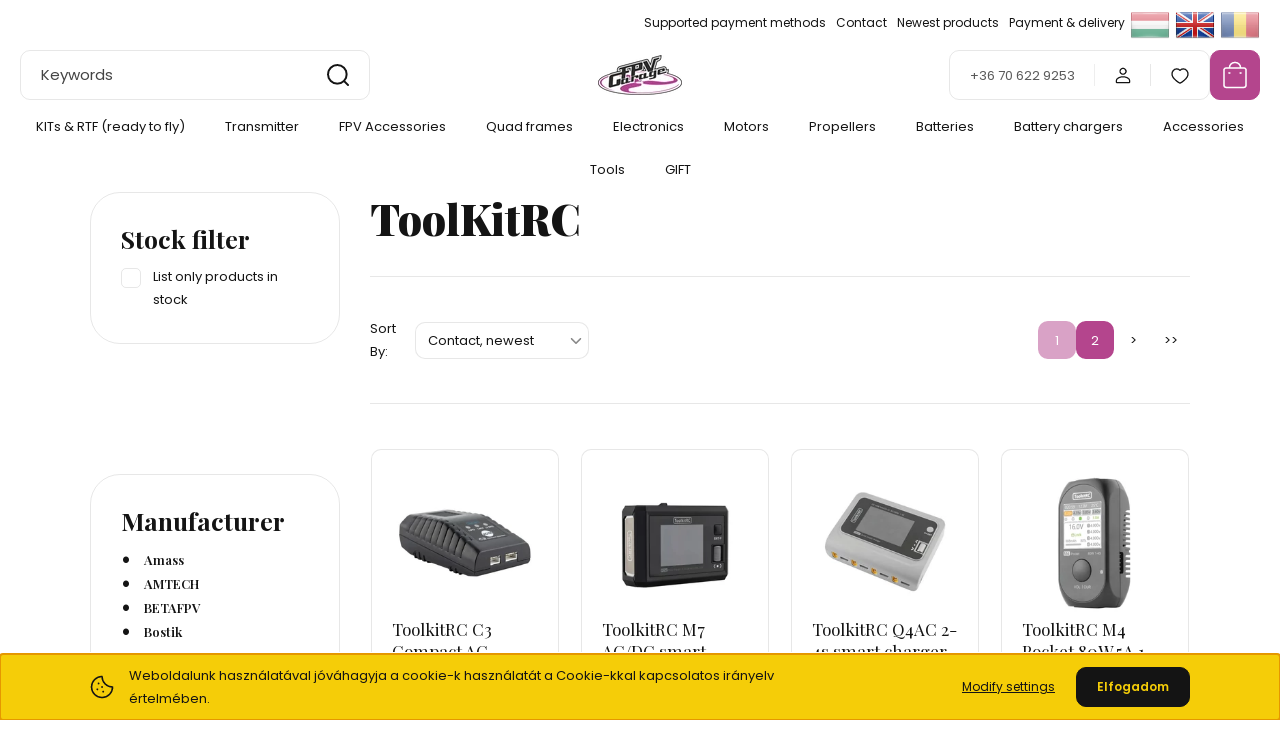

--- FILE ---
content_type: text/html; charset=UTF-8
request_url: https://fpvgarage.sk/toolkitrc-m-56
body_size: 27003
content:
<!DOCTYPE html>
<html lang="en" dir="ltr">
<head>
    <title>ToolKitRC - FPV online shop</title>
    <meta charset="utf-8">
    <meta name="description" content="ToolKitRC termékek széles választékával várja webáruházunk. Tekintse meg kedvező árainkat!">
    <meta name="robots" content="index, follow">
    <link href="https://fpvgarage.cdn.shoprenter.hu/custom/fpvgarage/image/data/FPVgarage_ico.png?lastmod=1596534209.1668084803" rel="icon" />
    <link href="https://fpvgarage.cdn.shoprenter.hu/custom/fpvgarage/image/data/FPVgarage_ico.png?lastmod=1596534209.1668084803" rel="apple-touch-icon" />
    <base href="https://fpvgarage.sk:443" />
    <meta name="google-site-verification=m4JuW31_GhFAfOoChitlYGDXmm2DigLvhI8RB7CZeVo" />

    <meta name="viewport" content="width=device-width, initial-scale=1">
            <style>
            :root {

--global-color: #b4458d;
--bs-body-bg: #FFFFFF;
--highlight-color: #f5cd08;
--price-special-color: #A84747;

--corner_10: 10px;
--corner_30: calc(var(--corner_10) * 3);
--corner_50: calc(var(--corner_10) * 5);


    
                        --text-on-primary: rgb(255,255,255);
            --rgb-text-on-primary: 255,255,255;
                            --tick-on-primary: url("data:image/svg+xml,%3csvg xmlns='http://www.w3.org/2000/svg' viewBox='0 0 20 20'%3e%3cpath fill='none' stroke='%23FFFFFF' stroke-linecap='round' stroke-linejoin='round' stroke-width='3' d='m6 10 3 3 6-6'/%3e%3c/svg%3e");
                                        --select-arrow-on-primary: url("data:image/svg+xml,%3Csvg xmlns='http://www.w3.org/2000/svg' viewBox='0 0 16 16'%3E%3Cpath fill='none' opacity='0.5' stroke='%23FFFFFF' stroke-linecap='round' stroke-linejoin='round' stroke-width='2' d='m2 5 6 6 6-6'/%3E%3C/svg%3E");
                                        --radio-on-primary: url("data:image/svg+xml,%3Csvg xmlns='http://www.w3.org/2000/svg' viewBox='-4 -4 8 8'%3E%3Ccircle r='2' fill='%23FFFFFF'/%3E%3C/svg%3E");
                        
                        --text-on-body-bg: rgb(20,20,20);
            --rgb-text-on-body-bg: 20,20,20;
                            --tick-on-body-bg: url("data:image/svg+xml,%3csvg xmlns='http://www.w3.org/2000/svg' viewBox='0 0 20 20'%3e%3cpath fill='none' stroke='%23141414' stroke-linecap='round' stroke-linejoin='round' stroke-width='3' d='m6 10 3 3 6-6'/%3e%3c/svg%3e");
                                        --select-arrow-on-body-bg: url("data:image/svg+xml,%3Csvg xmlns='http://www.w3.org/2000/svg' viewBox='0 0 16 16'%3E%3Cpath fill='none' opacity='0.5' stroke='%23141414' stroke-linecap='round' stroke-linejoin='round' stroke-width='2' d='m2 5 6 6 6-6'/%3E%3C/svg%3E");
                                        --radio-on-body-bg: url("data:image/svg+xml,%3Csvg xmlns='http://www.w3.org/2000/svg' viewBox='-4 -4 8 8'%3E%3Ccircle r='2' fill='%23141414'/%3E%3C/svg%3E");
                        
                        --text-on-highlight: rgb(20,20,20);
            --rgb-text-on-highlight: 20,20,20;
                            --tick-on-highlight: url("data:image/svg+xml,%3csvg xmlns='http://www.w3.org/2000/svg' viewBox='0 0 20 20'%3e%3cpath fill='none' stroke='%23141414' stroke-linecap='round' stroke-linejoin='round' stroke-width='3' d='m6 10 3 3 6-6'/%3e%3c/svg%3e");
                                                
                        --text-on-price_special: rgb(255,255,255);
            --rgb-text-on-price_special: 255,255,255;
                                                
}        </style>
        <link rel="preconnect" href="https://fonts.gstatic.com" />
<link rel="preload" as="style" href="https://fonts.googleapis.com/css2?family=Playfair+Display:ital,wght@0,400..900;1,400..900&family=Poppins:ital,wght@0,400;0,600;0,700;1,400;1,600;1,700&display=swap" />
<link rel="stylesheet" href="https://fonts.googleapis.com/css2?family=Playfair+Display:ital,wght@0,400..900;1,400..900&family=Poppins:ital,wght@0,400;0,600;0,700;1,400;1,600;1,700&display=swap" media="print" onload="this.media='all'" />
<noscript>
    <link rel="stylesheet" href="https://fonts.googleapis.com/css2?family=Playfair+Display:ital,wght@0,400..900;1,400..900&family=Poppins:ital,wght@0,400;0,600;0,700;1,400;1,600;1,700&display=swap" />
</noscript>        <link rel="stylesheet" href="https://fpvgarage.cdn.shoprenter.hu/catalog/view/theme/budapest_global/minified/template/assets/base.css?v=1750323653.1768953259.fpvgarage">
        <link rel="stylesheet" href="https://fpvgarage.cdn.shoprenter.hu/catalog/view/theme/budapest_global/minified/template/assets/component-slick.css?v=1711983033.1768953259.fpvgarage">
        <link rel="stylesheet" href="https://fpvgarage.cdn.shoprenter.hu/catalog/view/theme/budapest_global/minified/template/assets/product-card.css?v=1750323121.1768953259.fpvgarage">
        <style>
            *,
            *::before,
            *::after {
                box-sizing: border-box;
            }

            h1, .h1 {
                font-weight: 900;
                font-size: 1.5625rem;
            }
            @media (min-width: 1200px) {
                h1, .h1 {
                    font-size: 2.625rem;
                }
            }
        </style>
                    <style>.edit-link {position: absolute;top: 0;right: 0;opacity: 0;width: 30px;height: 30px;font-size: 16px;color: #111111 !important;display: flex;justify-content: center;align-items: center;border: 1px solid rgba(0, 0, 0, 0.8);transition: none;background: rgba(255, 255, 255, 0.5);z-index: 1030;pointer-events: all;}.module-editable {position: relative;}.page-head-title:hover > .edit-link, .module-editable:hover > .edit-link, .product-card:hover .edit-link {opacity: 1;}.page-head-title:hover > .edit-link:hover, .module-editable:hover > .edit-link:hover, .product-card:hover .edit-link:hover {background: rgba(255, 255, 255, 1);}</style>
                                    
                <link href="https://fpvgarage.sk/toolkitrc-m-56" rel="canonical">
            <link href="https://fpvgarage.sk/toolkitrc-m-56?page=2" rel="next">
    

        <script>
        window.nonProductQuality = 100;
    </script>
    <script src="https://fpvgarage.cdn.shoprenter.hu/catalog/view/javascript/vendor/jquery/3.7.1/js/jquery.min.js?v=1706895543"></script>

                
        <!-- Header JavaScript codes -->
            <link rel="preload" href="https://fpvgarage.cdn.shoprenter.hu/web/compiled/js/base.js?v=1768907442" as="script" />
        <script src="https://fpvgarage.cdn.shoprenter.hu/web/compiled/js/base.js?v=1768907442" defer></script>
                    <link rel="preload" href="https://fpvgarage.cdn.shoprenter.hu/web/compiled/js/fragment_loader.js?v=1768907442" as="script" />
        <script src="https://fpvgarage.cdn.shoprenter.hu/web/compiled/js/fragment_loader.js?v=1768907442" defer></script>
                    <link rel="preload" href="https://fpvgarage.cdn.shoprenter.hu/web/compiled/js/nanobar.js?v=1768907442" as="script" />
        <script src="https://fpvgarage.cdn.shoprenter.hu/web/compiled/js/nanobar.js?v=1768907442" defer></script>
                    <!-- Header jQuery onLoad scripts -->
    <script>var BASEURL='https://fpvgarage.sk';Currency={"symbol_left":"","symbol_right":" EUR","decimal_place":2,"decimal_point":".","thousand_point":",","currency":"EUR","value":0.0028};$(document).ready(function(){});window.addEventListener('load',function(){});</script><script src="https://fpvgarage.cdn.shoprenter.hu/web/compiled/js/vue/manifest.bundle.js?v=1768907440"></script><script>var ShopRenter=ShopRenter||{};ShopRenter.onCartUpdate=function(callable){document.addEventListener('cartChanged',callable)};ShopRenter.onItemAdd=function(callable){document.addEventListener('AddToCart',callable)};ShopRenter.onItemDelete=function(callable){document.addEventListener('deleteCart',callable)};ShopRenter.onSearchResultViewed=function(callable){document.addEventListener('AuroraSearchResultViewed',callable)};ShopRenter.onSubscribedForNewsletter=function(callable){document.addEventListener('AuroraSubscribedForNewsletter',callable)};ShopRenter.onCheckoutInitiated=function(callable){document.addEventListener('AuroraCheckoutInitiated',callable)};ShopRenter.onCheckoutShippingInfoAdded=function(callable){document.addEventListener('AuroraCheckoutShippingInfoAdded',callable)};ShopRenter.onCheckoutPaymentInfoAdded=function(callable){document.addEventListener('AuroraCheckoutPaymentInfoAdded',callable)};ShopRenter.onCheckoutOrderConfirmed=function(callable){document.addEventListener('AuroraCheckoutOrderConfirmed',callable)};ShopRenter.onCheckoutOrderPaid=function(callable){document.addEventListener('AuroraOrderPaid',callable)};ShopRenter.onCheckoutOrderPaidUnsuccessful=function(callable){document.addEventListener('AuroraOrderPaidUnsuccessful',callable)};ShopRenter.onProductPageViewed=function(callable){document.addEventListener('AuroraProductPageViewed',callable)};ShopRenter.onMarketingConsentChanged=function(callable){document.addEventListener('AuroraMarketingConsentChanged',callable)};ShopRenter.onCustomerRegistered=function(callable){document.addEventListener('AuroraCustomerRegistered',callable)};ShopRenter.onCustomerLoggedIn=function(callable){document.addEventListener('AuroraCustomerLoggedIn',callable)};ShopRenter.onCustomerUpdated=function(callable){document.addEventListener('AuroraCustomerUpdated',callable)};ShopRenter.onCartPageViewed=function(callable){document.addEventListener('AuroraCartPageViewed',callable)};ShopRenter.customer={"userId":0,"userClientIP":"3.15.2.170","userGroupId":8,"customerGroupTaxMode":"gross","customerGroupPriceMode":"only_gross","email":"","phoneNumber":"","name":{"firstName":"","lastName":""}};ShopRenter.theme={"name":"budapest_global","family":"budapest","parent":""};ShopRenter.shop={"name":"fpvgarage","locale":"en","currency":{"code":"EUR","rate":0.0028},"domain":"fpvgarage.myshoprenter.hu"};ShopRenter.page={"route":"product\/list","queryString":"toolkitrc-m-56"};ShopRenter.formSubmit=function(form,callback){callback();};let loadedAsyncScriptCount=0;function asyncScriptLoaded(position){loadedAsyncScriptCount++;if(position==='body'){if(document.querySelectorAll('.async-script-tag').length===loadedAsyncScriptCount){if(/complete|interactive|loaded/.test(document.readyState)){document.dispatchEvent(new CustomEvent('asyncScriptsLoaded',{}));}else{document.addEventListener('DOMContentLoaded',()=>{document.dispatchEvent(new CustomEvent('asyncScriptsLoaded',{}));});}}}}</script><script type="text/javascript"async class="async-script-tag"onload="asyncScriptLoaded('header')"src="https://static2.rapidsearch.dev/resultpage.js?shop=fpvgarage.shoprenter.hu"></script><script type="text/javascript"src="https://fpvgarage.cdn.shoprenter.hu/web/compiled/js/vue/customerEventDispatcher.bundle.js?v=1768907440"></script>                
            
            <script>window.dataLayer=window.dataLayer||[];function gtag(){dataLayer.push(arguments)};var ShopRenter=ShopRenter||{};ShopRenter.config=ShopRenter.config||{};ShopRenter.config.googleConsentModeDefaultValue="denied";</script>                        <script type="text/javascript" src="https://fpvgarage.cdn.shoprenter.hu/web/compiled/js/vue/googleConsentMode.bundle.js?v=1768907440"></script>

            
            
            
            
                <!--Global site tag(gtag.js)--><script async src="https://www.googletagmanager.com/gtag/js?id=G-52X4FFSQJ7"></script><script>window.dataLayer=window.dataLayer||[];function gtag(){dataLayer.push(arguments);}
gtag('js',new Date());gtag('config','G-52X4FFSQJ7');</script>                                <script type="text/javascript" src="https://fpvgarage.cdn.shoprenter.hu/web/compiled/js/vue/GA4EventSender.bundle.js?v=1768907440"></script>

    
    
</head>
<body id="body" class="page-body product-list-body manufacturer-list-body budapest_global-body" role="document">
<script>ShopRenter.theme.breakpoints={'xs':0,'sm':576,'md':768,'lg':992,'xl':1200,'xxl':1400}</script><div id="fb-root"></div><script>(function(d,s,id){var js,fjs=d.getElementsByTagName(s)[0];if(d.getElementById(id))return;js=d.createElement(s);js.id=id;js.src="//connect.facebook.net/en_US/sdk/xfbml.customerchat.js#xfbml=1&version=v2.12&autoLogAppEvents=1";fjs.parentNode.insertBefore(js,fjs);}(document,"script","facebook-jssdk"));</script>
                    

<!-- cached --><div class="nanobar-cookie-box nanobar position-fixed w-100 js-nanobar-first-login">
    <div class="container nanobar__container">
        <div class="row nanobar__container-row flex-column flex-sm-row align-items-center">
            <div class="nanobar__text col-12 col-12 col-sm-6 col-lg-8 justify-content-center justify-content-sm-start d-flex">
                                <span class="nanobar__cookie-icon d-none d-md-flex align-items-center"><svg xmlns="http://www.w3.org/2000/svg" width="24" height="24" viewBox="0 0 24 24" fill="none">
    <path d="M7.38066 14.1465C7.33069 14.1463 7.28277 14.1663 7.24765 14.2018C7.21254 14.2374 7.19318 14.2856 7.19392 14.3355C7.19431 14.4398 7.27873 14.5242 7.383 14.5246C7.45055 14.5242 7.51275 14.4878 7.54616 14.4291C7.57957 14.3704 7.57913 14.2983 7.54499 14.24C7.51086 14.1817 7.44821 14.146 7.38066 14.1465" stroke="currentColor" stroke-width="1.5" stroke-linecap="round" stroke-linejoin="round"/>
    <path d="M8.54765 8.31052C8.49768 8.31039 8.44976 8.33035 8.41464 8.36591C8.37953 8.40146 8.36017 8.44963 8.36091 8.49959C8.3613 8.60386 8.44573 8.68828 8.54999 8.68867C8.65441 8.68803 8.73854 8.60285 8.7379 8.49843C8.73726 8.394 8.65208 8.30987 8.54765 8.31052" stroke="currentColor" stroke-width="1.5" stroke-linecap="round" stroke-linejoin="round"/>
    <path d="M13.2166 16.4804C13.1666 16.4803 13.1187 16.5003 13.0836 16.5358C13.0485 16.5714 13.0291 16.6196 13.0299 16.6695C13.0302 16.7738 13.1147 16.8582 13.2189 16.8586C13.3234 16.8579 13.4075 16.7728 13.4068 16.6683C13.4062 16.5639 13.321 16.4798 13.2166 16.4804" stroke="currentColor" stroke-width="1.5" stroke-linecap="round" stroke-linejoin="round"/>
    <path d="M12.0486 11.8105C11.9987 11.8104 11.9507 11.8304 11.9156 11.8659C11.8805 11.9015 11.8611 11.9496 11.8619 11.9996C11.8623 12.1039 11.9467 12.1883 12.051 12.1887C12.1185 12.1883 12.1807 12.1518 12.2141 12.0931C12.2475 12.0344 12.2471 11.9623 12.213 11.904C12.1788 11.8458 12.1162 11.8101 12.0486 11.8105" stroke="currentColor" stroke-width="1.5" stroke-linecap="round" stroke-linejoin="round"/>
    <path fill-rule="evenodd" clip-rule="evenodd" d="M12.0503 1.49609C12.0503 7.2975 16.7532 12.0005 22.5547 12.0005C22.5547 17.8019 17.8517 22.5048 12.0503 22.5048C6.24887 22.5048 1.5459 17.8019 1.5459 12.0005C1.5459 6.19906 6.24887 1.49609 12.0503 1.49609Z" stroke="currentColor" stroke-width="1.5" stroke-linecap="round" stroke-linejoin="round"/>
</svg></span>
                                <div>Weboldalunk használatával jóváhagyja a cookie-k használatát a Cookie-kkal kapcsolatos irányelv értelmében.</div>
            </div>
            <div class="nanobar__buttons col-12 col-sm-6 col-lg-4 justify-content-center justify-content-sm-end d-flex">
                <button class="btn btn-link js-nanobar-settings-button">
                    Modify settings
                </button>
                <button class="btn btn-primary nanobar-btn js-nanobar-close-cookies" data-button-save-text="Save settings">
                    Elfogadom
                </button>
            </div>
        </div>
        <div class="nanobar__cookies js-nanobar-cookies flex-column flex-sm-row text-start" style="display: none;">
            <div class="form-check">
                <input class="form-check-input" type="checkbox" name="required_cookies" disabled checked />
                <label class="form-check-label">
                    Required cookies
                    <div class="cookies-help-text">
                        These cookies help make the webshop usable and workable.
                    </div>
                </label>
            </div>
            <div class="form-check">
                <input id="marketing_cookies" class="form-check-input js-nanobar-marketing-cookies" type="checkbox" name="marketing_cookies"
                     checked />
                <label class="form-check-label" for="marketing_cookies" >
                    Marketing cookies
                    <div class="cookies-help-text">
                        These cookies help us to display advertisements and products that match your interests in the webshop.
                    </div>
                </label>
            </div>
        </div>
    </div>
</div>

<script>
    (function ($) {
        $(document).ready(function () {
            new AuroraNanobar.FirstLogNanobarCheckbox(jQuery('.js-nanobar-first-login'), 'bottom');
        });
    })(jQuery);
</script>
<!-- /cached -->
<!-- cached --><div class="nanobar position-fixed js-nanobar-free-shipping">
    <div class="container nanobar__container d-flex align-items-center justify-content-between">
        <div class="nanobar-text" style="font-weight: bold;"></div>
        <button type="button" class="btn btn-primary js-nanobar-close" aria-label="Close">
            <span aria-hidden="true">&times;</span>
        </button>
    </div>
</div>

<script>$(document).ready(function(){document.nanobarInstance=new AuroraNanobar.FreeShippingNanobar($('.js-nanobar-free-shipping'),'bottom','0','','1');});</script><!-- /cached -->
        
                    <div class="layout-wrapper">
                                                            <div id="section-header" class="section-wrapper ">
    
        
    <link rel="stylesheet" href="https://fpvgarage.cdn.shoprenter.hu/catalog/view/theme/budapest_global/minified/template/assets/header.css?v=1726589168.1768953259.fpvgarage">
    <div class="header small-header">
        
        <div class="header-top d-none d-lg-flex">
            <div class="container-wide header-top-row">
                    <!-- cached -->
<ul class="list-unstyled headermenu-list">
                <li class="headermenu-list__item nav-item">
            <a
                href="https://fpvgarage.sk/tamogatott-fizetesi-modok-52"
                target="_self"
                class="nav-link"
                title="Supported payment methods"
            >
                Supported payment methods
            </a>
                    </li>
            <li class="headermenu-list__item nav-item">
            <a
                href="https://fpvgarage.sk/index.php?route=information/contact"
                target="_self"
                class="nav-link"
                title="Contact"
            >
                Contact
            </a>
                    </li>
            <li class="headermenu-list__item nav-item">
            <a
                href="https://fpvgarage.sk/index.php?route=product/list&amp;latest=74"
                target="_self"
                class="nav-link"
                title="Newest products"
            >
                Newest products
            </a>
                    </li>
            <li class="headermenu-list__item nav-item">
            <a
                href="https://fpvgarage.sk/fizetes-szallitas-34"
                target="_self"
                class="nav-link"
                title="Payment &amp; delivery"
            >
                Payment &amp; delivery
            </a>
                    </li>
    </ul>

    <!-- /cached -->
                    <!-- cached -->    <div id="module_languageselect_wrapper" class="module-languageselect-wrapper">
        <div
            id="languageselect"
            class="module content-module header-position hide-top languageselect-module">
                                                    <div class="module-body">
                            <form action="/" method="post" enctype="multipart/form-data" id="language-form">
                                                            <div class="language-icon language-data" data-langcode="hu">
                    <img class="language-icon__img language-change" src="https://fpvgarage.cdn.shoprenter.hu/catalog/view/theme/default/image/flags/HU.png?v=null.1668084803" alt="Hungarian" style="width: 40px; height: 40px;"/>
                </div>
                                <div class="language-icon active language-data" data-langcode="en">
                    <img class="language-icon__img language-change" src="https://fpvgarage.cdn.shoprenter.hu/catalog/view/theme/default/image/flags/EN.png?v=null.1668084803" alt="English" style="width: 40px; height: 40px;"/>
                </div>
                                <div class="language-icon language-data" data-langcode="ro">
                    <img class="language-icon__img language-change" src="https://fpvgarage.cdn.shoprenter.hu/catalog/view/theme/default/image/flags/RO.png?v=null.1668084803" alt="Romanian" style="width: 40px; height: 40px;"/>
                </div>
                                <input type="hidden" value="" name="language_code"/>
                        <script>window.addEventListener('load',function(){$('.language-change').one('click',function(){var language_code=$(this).parent('.language-data').data('langcode');$('input[name="language_code"]').attr('value',language_code);$('#language-form').submit();});});</script>        </form>
        <style>
            .header-top .languageselect-module {
              margin-top: 5px;
            }
            #language-form {
                display: flex;
                gap: 10px;
            }
            .languageselect-select {
                padding-top: 2px;
                padding-bottom: 2px;
            }
            .languageselect-module {
                display: flex;
                align-items: center;
                gap: 15px;
            }
            .languageselect-module .module-head-title {
                margin: 0;
                font-size: .875rem;
            }
        </style>
                </div>
                    </div>
                    </div>
<!-- /cached -->
                    
            </div>
        </div>
        <div class="header-middle">
            <div class="container-wide header-middle-container">
                <div class="header-middle-row">
                                            <div id="js-mobile-navbar" class="d-flex d-lg-none">
                            <button id="js-hamburger-icon" class="d-flex-center btn btn-primary" aria-label="mobile menu">
                                <span class="hamburger-icon position-relative">
                                    <span class="hamburger-icon-line position-absolute line-1"></span>
                                    <span class="hamburger-icon-line position-absolute line-2"></span>
                                    <span class="hamburger-icon-line position-absolute line-3"></span>
                                </span>
                            </button>
                        </div>
                                            <div class="header-navbar-search">
                                                            <div class="dropdown search-module d-flex header-navbar-top-right-item">
                                    <div class="input-group">
                                        <input class="search-module__input form-control form-control-lg disableAutocomplete" type="text" placeholder="Keywords" value=""
                                               id="filter_keyword"
                                               onclick="this.value=(this.value==this.defaultValue)?'':this.value;"/>
                                        <span class="search-button-append d-flex position-absolute h-100">
                                            <button class="btn" type="button" onclick="moduleSearch();" aria-label="Search">
                                                <svg xmlns="http://www.w3.org/2000/svg" width="22" height="22" viewBox="0 0 22 22" fill="none">
    <path d="M21 21L16.9375 16.9375M10.3338 19.6675C5.17875 19.6675 1 15.4888 1 10.3338C1 5.17875 5.17875 1 10.3338 1C15.4888 1 19.6675 5.17875 19.6675 10.3338C19.6675 15.4888 15.4888 19.6675 10.3338 19.6675Z" stroke="currentColor" stroke-width="2" stroke-linecap="round" stroke-linejoin="round"/>
</svg>
                                            </button>
                                        </span>
                                    </div>
                                    <input type="hidden" id="filter_description" value="0"/>
                                    <input type="hidden" id="search_shopname" value="fpvgarage"/>
                                    <div id="results" class="dropdown-menu search-results"></div>
                                </div>
                                                    </div>


                        <a href="/" class="header-logo" title="Home">
                                                            <img
    src='https://fpvgarage.cdn.shoprenter.hu/custom/fpvgarage/image/cache/w150h40q100/FPVGarage_logo.png.webp?lastmod=0.1668084803'

    
            width="150"
    
            height="40"
    
            class="header-logo-img"
    
    
    alt="fpvgarage"

    
    
    />

                                                    </a>


                    <div class="header-middle-right">
                        <div class="header-middle-right-wrapper d-flex align-items-center">
                                                    <a class="header-middle__phone d-none d-lg-block position-relative" href="tel:+36 70 622 9253">+36 70 622 9253</a>
                                                                                                            <div id="header-middle-login" class="header-middle-right-box d-none d-lg-flex position-relative">
                                    <ul class="list-unstyled login-list">
                                                                                    <li class="nav-item">
                                                <a class="nav-link header-middle-right-box-link" href="index.php?route=account/login" title="Log In / Registration">
                                                    <span class="header-user-icon">
                                                        <svg xmlns="http://www.w3.org/2000/svg" width="19" height="20" viewBox="0 0 19 20" fill="none">
    <path fill-rule="evenodd" clip-rule="evenodd" d="M11.9749 2.52513C13.3417 3.89197 13.3417 6.10804 11.9749 7.47488C10.6081 8.84172 8.39199 8.84172 7.02515 7.47488C5.65831 6.10804 5.65831 3.89197 7.02515 2.52513C8.39199 1.15829 10.6081 1.15829 11.9749 2.52513Z" stroke="currentColor" stroke-width="1.5" stroke-linecap="round" stroke-linejoin="round"/>
    <path fill-rule="evenodd" clip-rule="evenodd" d="M1.5 16.5V17.5C1.5 18.052 1.948 18.5 2.5 18.5H16.5C17.052 18.5 17.5 18.052 17.5 17.5V16.5C17.5 13.474 13.548 11.508 9.5 11.508C5.452 11.508 1.5 13.474 1.5 16.5Z" stroke="currentColor" stroke-width="1.5" stroke-linecap="round" stroke-linejoin="round"/>
</svg>
                                                    </span>
                                                </a>
                                            </li>
                                                                            </ul>
                                </div>
                                                    
                                                        <div id="header-middle-wishlist" class="header-middle-right-box d-none d-lg-flex position-relative">
                                <hx:include src="/_fragment?_path=_format%3Dhtml%26_locale%3Den%26_controller%3Dmodule%252Fwishlist&amp;_hash=qLVNNI3XBC9R6DniGEn12V%2B%2FgPtfQrSM0A%2FQjiGwQoQ%3D"></hx:include>
                            </div>
                                                </div>
                        <div id="js-cart" class="header-middle-right-box position-relative">
                            <hx:include src="/_fragment?_path=_format%3Dhtml%26_locale%3Den%26_controller%3Dmodule%252Fcart&amp;_hash=kVlDaoPbehMa%2FpmsTyhDrGp%2BZHjeOIv3nN5yVlBRjt8%3D"></hx:include>
                        </div>
                    </div>
                </div>
            </div>
        </div>
        <div class="header-bottom d-none d-lg-block">
            <div class="container-wide">
                    <div id="module_category_wrapper" class="module-category-wrapper">
        <div
            id="category"
            class="module content-module header-position category-module">
                        <div class="module-body">
                            <div id="category-nav">
            


<ul class="list-unstyled category category-menu sf-menu sf-horizontal cached">
    <li id="cat_191" class="nav-item item category-list module-list parent even">
    <a href="https://fpvgarage.sk/kesz-fpv-dronok" class="nav-link">
                KITs &amp; RTF (ready to fly)
    </a>
            <ul class="list-unstyled flex-column children"><li id="cat_260" class="nav-item item category-list module-list even">
    <a href="https://fpvgarage.sk/kesz-fpv-dronok/tiny-whoop-260" class="nav-link">
                Tiny Whoop
    </a>
    </li><li id="cat_192" class="nav-item item category-list module-list odd">
    <a href="https://fpvgarage.sk/kesz-fpv-dronok/2-kesz-fpv-dronok" class="nav-link">
                2&quot; ready to fly
    </a>
    </li><li id="cat_242" class="nav-item item category-list module-list even">
    <a href="https://fpvgarage.sk/kesz-fpv-dronok/25-kesz-fpv-dronok" class="nav-link">
                2,5&quot; kész gépek
    </a>
    </li><li id="cat_193" class="nav-item item category-list module-list odd">
    <a href="https://fpvgarage.sk/kesz-fpv-dronok/3-kesz-gepek-193" class="nav-link">
                3&quot; ready to fly
    </a>
    </li><li id="cat_252" class="nav-item item category-list module-list even">
    <a href="https://fpvgarage.sk/kesz-fpv-dronok/35-kesz-gep-252" class="nav-link">
                3,5&quot; ready to fly
    </a>
    </li><li id="cat_194" class="nav-item item category-list module-list odd">
    <a href="https://fpvgarage.sk/kesz-fpv-dronok/5-kesz-fpv-dronok" class="nav-link">
                5&quot; ready to fly
    </a>
    </li><li id="cat_195" class="nav-item item category-list module-list odd">
    <a href="https://fpvgarage.sk/kesz-fpv-dronok/7-kesz-gepek-195" class="nav-link">
                7&quot; ready to fly
    </a>
    </li><li id="cat_274" class="nav-item item category-list module-list even">
    <a href="https://fpvgarage.sk/kesz-fpv-dronok/8-kesz-gepek-274" class="nav-link">
                8&quot; ready to fly
    </a>
    </li><li id="cat_275" class="nav-item item category-list module-list odd">
    <a href="https://fpvgarage.sk/kesz-fpv-dronok/9-kesz-gepek-275" class="nav-link">
                9&quot; ready to fly
    </a>
    </li><li id="cat_279" class="nav-item item category-list module-list even">
    <a href="https://fpvgarage.sk/kesz-fpv-dronok/11-kesz-gepek-279" class="nav-link">
                11&quot; ready to fly
    </a>
    </li></ul>
    </li><li id="cat_144" class="nav-item item category-list module-list parent odd">
    <a href="https://fpvgarage.sk/dron-taviranyitok" class="nav-link">
                Transmitter
    </a>
            <ul class="list-unstyled flex-column children"><li id="cat_199" class="nav-item item category-list module-list even">
    <a href="https://fpvgarage.sk/dron-taviranyitok/dron-taviranyitok-transmitter" class="nav-link">
                Transmitter
    </a>
    </li><li id="cat_200" class="nav-item item category-list module-list odd">
    <a href="https://fpvgarage.sk/dron-taviranyitok/dron-taviranyitok-modulok-transmitter-modules" class="nav-link">
                Transmitter modules
    </a>
    </li><li id="cat_198" class="nav-item item category-list module-list even">
    <a href="https://fpvgarage.sk/dron-taviranyitok/dron-taviranyitok-vevoegysegek-receivers" class="nav-link">
                Receivers
    </a>
    </li><li id="cat_262" class="nav-item item category-list module-list odd">
    <a href="https://fpvgarage.sk/dron-taviranyitok/taviranyito-kiegeszitok-262" class="nav-link">
                Transmitter Accessories
    </a>
    </li></ul>
    </li><li id="cat_143" class="nav-item item category-list module-list parent even">
    <a href="https://fpvgarage.sk/fpv-dron-kellekek" class="nav-link">
                FPV Accessories
    </a>
            <ul class="list-unstyled flex-column children"><li id="cat_186" class="nav-item item category-list module-list even">
    <a href="https://fpvgarage.sk/fpv-dron-kellekek/fpv-szemuvegek-googles" class="nav-link">
                FPV Goggles
    </a>
    </li><li id="cat_187" class="nav-item item category-list module-list odd">
    <a href="https://fpvgarage.sk/fpv-dron-kellekek/fpv-dron-kamerak" class="nav-link">
                Cameras
    </a>
    </li><li id="cat_189" class="nav-item item category-list module-list even">
    <a href="https://fpvgarage.sk/fpv-dron-kellekek/fpv-dron-video-adok-vtx" class="nav-link">
                Video transmitters (vtx)
    </a>
    </li><li id="cat_185" class="nav-item item category-list module-list odd">
    <a href="https://fpvgarage.sk/fpv-dron-kellekek/fpv-dron-antennak" class="nav-link">
                Antennas
    </a>
    </li><li id="cat_188" class="nav-item item category-list module-list even">
    <a href="https://fpvgarage.sk/fpv-dron-kellekek/hd-fpv-kellekek-188" class="nav-link">
                HD FPV accessories
    </a>
    </li></ul>
    </li><li id="cat_138" class="nav-item item category-list module-list parent odd">
    <a href="https://fpvgarage.sk/dron-quad-vazak-frames" class="nav-link">
                Quad frames
    </a>
            <ul class="list-unstyled flex-column children"><li id="cat_257" class="nav-item item category-list module-list odd">
    <a href="https://fpvgarage.sk/dron-quad-vazak-frames/35-vazak-257" class="nav-link">
                3,5&quot; frames
    </a>
    </li><li id="cat_258" class="nav-item item category-list module-list even">
    <a href="https://fpvgarage.sk/dron-quad-vazak-frames/tiny-whoop-258" class="nav-link">
                Tiny Whoop
    </a>
    </li><li id="cat_169" class="nav-item item category-list module-list odd">
    <a href="https://fpvgarage.sk/dron-quad-vazak-frames/2-os-dron-quad-vazak-frames" class="nav-link">
                2&quot; frames
    </a>
    </li><li id="cat_224" class="nav-item item category-list module-list even">
    <a href="https://fpvgarage.sk/dron-quad-vazak-frames/25-os-vazak-224" class="nav-link">
                2.5&quot; frames
    </a>
    </li><li id="cat_170" class="nav-item item category-list module-list odd">
    <a href="https://fpvgarage.sk/dron-quad-vazak-frames/3-os-dron-quad-vazak-frames" class="nav-link">
                3&quot; frames
    </a>
    </li><li id="cat_171" class="nav-item item category-list module-list even">
    <a href="https://fpvgarage.sk/dron-quad-vazak-frames/4-os-dron-quad-vazak-frames" class="nav-link">
                4&quot; frames
    </a>
    </li><li id="cat_172" class="nav-item item category-list module-list odd">
    <a href="https://fpvgarage.sk/dron-quad-vazak-frames/5-os-dron-quad-vazak-frames" class="nav-link">
                5&quot; frames
    </a>
    </li><li id="cat_173" class="nav-item item category-list module-list even">
    <a href="https://fpvgarage.sk/dron-quad-vazak-frames/6-os-dron-quad-vazak-frames" class="nav-link">
                6&quot; frames
    </a>
    </li><li id="cat_174" class="nav-item item category-list module-list odd">
    <a href="https://fpvgarage.sk/dron-quad-vazak-frames/7-os-dron-quad-vazak-frames" class="nav-link">
                7&quot; frames
    </a>
    </li><li id="cat_264" class="nav-item item category-list module-list even">
    <a href="https://fpvgarage.sk/dron-quad-vazak-frames/8-os-vazak-264" class="nav-link">
                8&quot; frames
    </a>
    </li><li id="cat_270" class="nav-item item category-list module-list odd">
    <a href="https://fpvgarage.sk/dron-quad-vazak-frames/10-os-vazak-270" class="nav-link">
                10&quot; frames
    </a>
    </li><li id="cat_190" class="nav-item item category-list module-list even">
    <a href="https://fpvgarage.sk/dron-quad-vazak-frames/dron-vaz-alkatreszek" class="nav-link">
                Frame parts
    </a>
    </li></ul>
    </li><li id="cat_162" class="nav-item item category-list module-list parent even">
    <a href="https://fpvgarage.sk/dron-elektronikak" class="nav-link">
                Electronics
    </a>
            <ul class="list-unstyled flex-column children"><li id="cat_177" class="nav-item item category-list module-list even">
    <a href="https://fpvgarage.sk/dron-elektronikak/dron-kombinaciok-stacks" class="nav-link">
                Stacks
    </a>
    </li><li id="cat_165" class="nav-item item category-list module-list odd">
    <a href="https://fpvgarage.sk/dron-elektronikak/dron-repulesvezerlok-fc" class="nav-link">
                Flight controllers
    </a>
    </li><li id="cat_166" class="nav-item item category-list module-list even">
    <a href="https://fpvgarage.sk/dron-elektronikak/dron-motor-vezerlok-esc" class="nav-link">
                ESC's
    </a>
    </li><li id="cat_167" class="nav-item item category-list module-list odd">
    <a href="https://fpvgarage.sk/dron-elektronikak/dron-video-adok-vtx" class="nav-link">
                Video transmitters (vtx)
    </a>
    </li><li id="cat_168" class="nav-item item category-list module-list even">
    <a href="https://fpvgarage.sk/dron-elektronikak/dron-vevoegysegek-receiver" class="nav-link">
                Receivers
    </a>
    </li><li id="cat_176" class="nav-item item category-list module-list odd">
    <a href="https://fpvgarage.sk/dron-elektronikak/kamerak-176" class="nav-link">
                Cameras
    </a>
    </li><li id="cat_208" class="nav-item item category-list module-list even">
    <a href="https://fpvgarage.sk/dron-elektronikak/gps-208" class="nav-link">
                GPS
    </a>
    </li></ul>
    </li><li id="cat_160" class="nav-item item category-list module-list parent odd">
    <a href="https://fpvgarage.sk/dron-motorok" class="nav-link">
                Motors
    </a>
            <ul class="list-unstyled flex-column children"><li id="cat_267" class="nav-item item category-list module-list even">
    <a href="https://fpvgarage.sk/dron-motorok/07-series-267" class="nav-link">
                07 series
    </a>
    </li><li id="cat_241" class="nav-item item category-list module-list odd">
    <a href="https://fpvgarage.sk/dron-motorok/08-series-241" class="nav-link">
                08 series
    </a>
    </li><li id="cat_225" class="nav-item item category-list module-list even">
    <a href="https://fpvgarage.sk/dron-motorok/11-series-225" class="nav-link">
                11 series
    </a>
    </li><li id="cat_271" class="nav-item item category-list module-list odd">
    <a href="https://fpvgarage.sk/dron-motorok/10-series-271" class="nav-link">
                10 series
    </a>
    </li><li id="cat_226" class="nav-item item category-list module-list even">
    <a href="https://fpvgarage.sk/dron-motorok/12-series-226" class="nav-link">
                12 series
    </a>
    </li><li id="cat_227" class="nav-item item category-list module-list odd">
    <a href="https://fpvgarage.sk/dron-motorok/13-series-227" class="nav-link">
                13 series
    </a>
    </li><li id="cat_228" class="nav-item item category-list module-list even">
    <a href="https://fpvgarage.sk/dron-motorok/14-series-228" class="nav-link">
                14 series
    </a>
    </li><li id="cat_229" class="nav-item item category-list module-list odd">
    <a href="https://fpvgarage.sk/dron-motorok/15-series-229" class="nav-link">
                15 series
    </a>
    </li><li id="cat_231" class="nav-item item category-list module-list even">
    <a href="https://fpvgarage.sk/dron-motorok/16-series-231" class="nav-link">
                16 series
    </a>
    </li><li id="cat_249" class="nav-item item category-list module-list odd">
    <a href="https://fpvgarage.sk/dron-motorok/18-series-249" class="nav-link">
                18 series
    </a>
    </li><li id="cat_230" class="nav-item item category-list module-list even">
    <a href="https://fpvgarage.sk/dron-motorok/20-series-230" class="nav-link">
                20 series
    </a>
    </li><li id="cat_239" class="nav-item item category-list module-list odd">
    <a href="https://fpvgarage.sk/dron-motorok/21-series-239" class="nav-link">
                21 series
    </a>
    </li><li id="cat_232" class="nav-item item category-list module-list even">
    <a href="https://fpvgarage.sk/dron-motorok/22-series-232" class="nav-link">
                22 series
    </a>
    </li><li id="cat_233" class="nav-item item category-list module-list odd">
    <a href="https://fpvgarage.sk/dron-motorok/23-series-233" class="nav-link">
                23 series
    </a>
    </li><li id="cat_238" class="nav-item item category-list module-list even">
    <a href="https://fpvgarage.sk/dron-motorok/24-series-238" class="nav-link">
                24 series
    </a>
    </li><li id="cat_246" class="nav-item item category-list module-list odd">
    <a href="https://fpvgarage.sk/dron-motorok/25-series-246" class="nav-link">
                25 series
    </a>
    </li><li id="cat_251" class="nav-item item category-list module-list even">
    <a href="https://fpvgarage.sk/dron-motorok/28-series-251" class="nav-link">
                28 series
    </a>
    </li><li id="cat_237" class="nav-item item category-list module-list odd">
    <a href="https://fpvgarage.sk/dron-motorok/xclass-237" class="nav-link">
                XClass
    </a>
    </li><li id="cat_234" class="nav-item item category-list module-list even">
    <a href="https://fpvgarage.sk/dron-motorok/motor-parts-234" class="nav-link">
                motor parts
    </a>
    </li></ul>
    </li><li id="cat_161" class="nav-item item category-list module-list parent even">
    <a href="https://fpvgarage.sk/dron-propeller" class="nav-link">
                Propellers
    </a>
            <ul class="list-unstyled flex-column children"><li id="cat_210" class="nav-item item category-list module-list even">
    <a href="https://fpvgarage.sk/dron-propeller/tinywhoop-dron-propeller" class="nav-link">
                TinyWhoop
    </a>
    </li><li id="cat_178" class="nav-item item category-list module-list odd">
    <a href="https://fpvgarage.sk/dron-propeller/2-dron-propeller" class="nav-link">
                2&quot; propeller
    </a>
    </li><li id="cat_179" class="nav-item item category-list module-list even">
    <a href="https://fpvgarage.sk/dron-propeller/25-propeller-179" class="nav-link">
                2.5&quot; propeller
    </a>
    </li><li id="cat_180" class="nav-item item category-list module-list odd">
    <a href="https://fpvgarage.sk/dron-propeller/3-dron-propeller" class="nav-link">
                3&quot; propeller
    </a>
    </li><li id="cat_265" class="nav-item item category-list module-list even">
    <a href="https://fpvgarage.sk/dron-propeller/35-propeller-265" class="nav-link">
                3.5&quot; propeller
    </a>
    </li><li id="cat_181" class="nav-item item category-list module-list odd">
    <a href="https://fpvgarage.sk/dron-propeller/4-dron-propeller" class="nav-link">
                4&quot; propeller
    </a>
    </li><li id="cat_182" class="nav-item item category-list module-list even">
    <a href="https://fpvgarage.sk/dron-propeller/5-dron-propeller" class="nav-link">
                5&quot; propeller
    </a>
    </li><li id="cat_183" class="nav-item item category-list module-list odd">
    <a href="https://fpvgarage.sk/dron-propeller/6-dron-propeller" class="nav-link">
                6&quot; propeller
    </a>
    </li><li id="cat_184" class="nav-item item category-list module-list even">
    <a href="https://fpvgarage.sk/dron-propeller/7-dron-propeller" class="nav-link">
                7&quot; propeller
    </a>
    </li><li id="cat_211" class="nav-item item category-list module-list odd">
    <a href="https://fpvgarage.sk/dron-propeller/8-propeller-211" class="nav-link">
                8&quot; propeller
    </a>
    </li><li id="cat_212" class="nav-item item category-list module-list even">
    <a href="https://fpvgarage.sk/dron-propeller/9-propeller-212" class="nav-link">
                9&quot; propeller
    </a>
    </li><li id="cat_213" class="nav-item item category-list module-list odd">
    <a href="https://fpvgarage.sk/dron-propeller/10-propeller-213" class="nav-link">
                10&quot; propeller
    </a>
    </li><li id="cat_214" class="nav-item item category-list module-list even">
    <a href="https://fpvgarage.sk/dron-propeller/11-propeller-214" class="nav-link">
                11&quot; propeller
    </a>
    </li><li id="cat_215" class="nav-item item category-list module-list odd">
    <a href="https://fpvgarage.sk/dron-propeller/12-propeller-215" class="nav-link">
                12&quot; propeller
    </a>
    </li><li id="cat_216" class="nav-item item category-list module-list even">
    <a href="https://fpvgarage.sk/dron-propeller/13-propeller-216" class="nav-link">
                13&quot; propeller
    </a>
    </li></ul>
    </li><li id="cat_141" class="nav-item item category-list module-list parent odd">
    <a href="https://fpvgarage.sk/dron-akkumulatorok" class="nav-link">
                Batteries
    </a>
            <ul class="list-unstyled flex-column children"><li id="cat_201" class="nav-item item category-list module-list even">
    <a href="https://fpvgarage.sk/dron-akkumulatorok/1s-akkumulatorok-201" class="nav-link">
                1S batteries
    </a>
    </li><li id="cat_202" class="nav-item item category-list module-list odd">
    <a href="https://fpvgarage.sk/dron-akkumulatorok/2s-dron-akkumulatorok" class="nav-link">
                2S batteries
    </a>
    </li><li id="cat_203" class="nav-item item category-list module-list even">
    <a href="https://fpvgarage.sk/dron-akkumulatorok/3s-dron-akkumulatorok" class="nav-link">
                3S batteries
    </a>
    </li><li id="cat_204" class="nav-item item category-list module-list odd">
    <a href="https://fpvgarage.sk/dron-akkumulatorok/4s-dron-akkumulatorok" class="nav-link">
                4S batteries
    </a>
    </li><li id="cat_205" class="nav-item item category-list module-list even">
    <a href="https://fpvgarage.sk/dron-akkumulatorok/5s-akkumulatorok-205" class="nav-link">
                5S batteries
    </a>
    </li><li id="cat_206" class="nav-item item category-list module-list odd">
    <a href="https://fpvgarage.sk/dron-akkumulatorok/6s-dron-akkumulatorok" class="nav-link">
                6S batteries
    </a>
    </li><li id="cat_277" class="nav-item item category-list module-list even">
    <a href="https://fpvgarage.sk/dron-akkumulatorok/8s-akkumulatorok-277" class="nav-link">
                8S batteries
    </a>
    </li><li id="cat_207" class="nav-item item category-list module-list odd">
    <a href="https://fpvgarage.sk/dron-akkumulatorok/dron-akku-tartozekok" class="nav-link">
                Battery accessories
    </a>
    </li></ul>
    </li><li id="cat_142" class="nav-item item category-list module-list even">
    <a href="https://fpvgarage.sk/dron-akku-toltok-lipo-toltok" class="nav-link">
                Battery chargers
    </a>
    </li><li id="cat_157" class="nav-item item category-list module-list parent odd">
    <a href="https://fpvgarage.sk/fpv-dron-kiegeszitok" class="nav-link">
                Accessories
    </a>
            <ul class="list-unstyled flex-column children"><li id="cat_220" class="nav-item item category-list module-list even">
    <a href="https://fpvgarage.sk/fpv-dron-kiegeszitok/rogzites-220" class="nav-link">
                Building and Fixing
    </a>
    </li><li id="cat_236" class="nav-item item category-list module-list odd">
    <a href="https://fpvgarage.sk/fpv-dron-kiegeszitok/kabelek-es-csatlakozok-236" class="nav-link">
                Cables and connectors
    </a>
    </li><li id="cat_219" class="nav-item item category-list module-list even">
    <a href="https://fpvgarage.sk/fpv-dron-kiegeszitok/led-219" class="nav-link">
                LED
    </a>
    </li><li id="cat_223" class="nav-item item category-list module-list odd">
    <a href="https://fpvgarage.sk/fpv-dron-kiegeszitok/videozas-223" class="nav-link">
                Video recording
    </a>
    </li><li id="cat_218" class="nav-item item category-list module-list even">
    <a href="https://fpvgarage.sk/fpv-dron-kiegeszitok/verseny-kellekek-218" class="nav-link">
                Race supplies
    </a>
    </li><li id="cat_235" class="nav-item item category-list module-list odd">
    <a href="https://fpvgarage.sk/fpv-dron-kiegeszitok/taskak-es-hatizsakok-235" class="nav-link">
                Travel Cases and Backpacks
    </a>
    </li><li id="cat_221" class="nav-item item category-list module-list even">
    <a href="https://fpvgarage.sk/fpv-dron-kiegeszitok/egyeb-221" class="nav-link">
                Other
    </a>
    </li></ul>
    </li><li id="cat_196" class="nav-item item category-list module-list even">
    <a href="https://fpvgarage.sk/dron-szerszamok" class="nav-link">
                Tools
    </a>
    </li><li id="cat_245" class="nav-item item category-list module-list odd">
    <a href="https://fpvgarage.sk/ajandekok-245" class="nav-link">
                GIFT
    </a>
    </li>
</ul>

<script>$(function(){$("ul.category").superfish({animation:{opacity:'show'},popUpSelector:"ul.category,ul.children,.js-subtree-dropdown",delay:400,speed:'normal',hoverClass:'js-sf-hover'});});</script>        </div>
                </div>
                                                </div>
                    </div>

            </div>
        </div>
    </div>
    <script defer src="https://fpvgarage.cdn.shoprenter.hu/catalog/view/javascript/vendor/headroom/0.12.0/js/headroom.min.js?v=1717517366"></script>
    <script>const headerElement=document.getElementById('section-header');const headerCouponElement=document.getElementById('section-couponbar');headerElement.style.setProperty("--header-bottom-height",`${headerElement.getElementsByClassName('header-bottom')[0].offsetHeight}px`);headerElement.style.setProperty("--header-top-height",`${headerElement.getElementsByClassName('header-top')[0].offsetHeight}px`);if(headerCouponElement){headerElement.style.setProperty("--header-coupon-height",`${headerCouponElement.offsetHeight}px`);}
const headerElementHeight=headerElement.offsetHeight;headerElement.style.setProperty("--header-element-height",`${headerElementHeight}px`);document.addEventListener('DOMContentLoaded',function(){(function(){const header=document.querySelector("#section-header");if(typeof Headroom==="function"&&Headroom.cutsTheMustard){const headroom=new Headroom(header,{tolerance:5,offset:200,classes:{initial:"header-sticky",pinned:"slide-up",unpinned:"slide-down"}});headroom.init();}}());});</script>
            <script>function moduleSearch(obj){let url;let selector;let filter_keyword;let filter_description;if(typeof window.BASEURL==="undefined"){url='index.php?route=product/list';}else{url=`${window.BASEURL}/index.php?route=product/list`;}
selector='#filter_keyword';if(obj)selector=`.${obj}`;filter_keyword=document.querySelector(selector).value;if(filter_keyword){url+=`&keyword=${encodeURIComponent(filter_keyword)}`;}
filter_description=document.getElementById('filter_description').value;if(filter_description){url+=`&description=${filter_description}`;}
window.location=url;}
const autosuggest=async()=>{const searchQuery=encodeURIComponent(document.getElementById('filter_keyword').value);let searchInDesc='';if(document.getElementById('filter_description').value==1){searchInDesc='&description=1';}
try{const response=await fetch(`index.php?route=product/list/suggest${searchInDesc}&keyword=${searchQuery}`);const data=await response.text();const e=document.getElementById('results');if(data){e.innerHTML=data;e.style.display='block';}else{e.style.display='none';}}catch(error){console.error('Error during fetch:',error);}};document.addEventListener('DOMContentLoaded',()=>{let lastValue="";let value;let timeout;const filterKeyword=document.getElementById('filter_keyword');filterKeyword.addEventListener('keyup',()=>{value=filterKeyword.value;if(value!==lastValue){lastValue=value;if(timeout){clearTimeout(timeout);}
timeout=setTimeout(()=>{autosuggest();},500);}});filterKeyword.addEventListener('keydown',(e)=>{if(e.key==='Enter'){moduleSearch();}});});</script>    </div>
                                    
                <main class="main-content">
                        <div class="container">
        
        <div class="row">
            <section class="col-lg-9 col-sm-12 col-xs-12 column-right"
                                    data-number-of-columns-in-category-page="4"
                                                data-number-of-columns-in-category-page-in-mobile="2"
                            >
                                    <div class="page-head">
                                                    <h1 class="page-head-title">ToolKitRC</h1>
                                            </div>
                
                                    <div class="page-body">
                                
    
    
    
    
            <div class="sortbar sortbar-top d-flex flex-column flex-lg-row justify-content-between section__spacer">
            <div class="sortbar-top-wrapper d-flex">
                <div class="sort d-flex align-items-center">
    <span class="sort-label" style="margin-right: 10px;">Sort By:</span>
    <select class="form-select" name="sort" onchange="location = this.value" aria-label="Sort By:">
                                <option value="https://fpvgarage.sk/toolkitrc-m-56?sort=pd.name&amp;order=ASC&amp;page=1">Name A - Z</option>
                                <option value="https://fpvgarage.sk/toolkitrc-m-56?sort=m.name&amp;order=ASC&amp;page=1">Manufacturer, A - Z</option>
                                <option value="https://fpvgarage.sk/toolkitrc-m-56?sort=p.price&amp;order=ASC&amp;page=1">Price Low &lt High</option>
                                <option value="https://fpvgarage.sk/toolkitrc-m-56?sort=p.price&amp;order=DESC&amp;page=1">Price High &gt Low</option>
                                <option value="https://fpvgarage.sk/toolkitrc-m-56?sort=rating&amp;order=DESC&amp;page=1">Rating Highest</option>
                                <option value="https://fpvgarage.sk/toolkitrc-m-56?sort=p.date_available&amp;order=DESC&amp;page=1"selected="selected">Contact, newest</option>
                                <option value="https://fpvgarage.sk/toolkitrc-m-56?sort=bestseller&amp;order=DESC&amp;page=1">Best selling</option>
            </select>
</div>
            </div>
            <link rel="stylesheet" href="https://fpvgarage.cdn.shoprenter.hu/catalog/view/theme/budapest_global/minified/template/assets/component-pagination.css?v=1709040575.1768911797.fpvgarage">
<div class="pagination d-flex align-items-center flex-column flex-sm-row justify-content-between" aria-label="Pagination">
    <nav class="pagination__list">
                                            <a href="https://fpvgarage.sk/toolkitrc-m-56#content" class="pagination__link active" data-test-id="paginationLink">
                    1
                </a>
                                                <a href="https://fpvgarage.sk/toolkitrc-m-56?page=2#content" class="pagination__link" data-test-id="paginationLink">
                    2
                </a>
                                                                                <a href="https://fpvgarage.sk/toolkitrc-m-56?page=2" class="pagination__link pagination__link-arrow" data-test-id="nextPageIcon">
                >
            </a>
            <a href="https://fpvgarage.sk/toolkitrc-m-56?page=2" class="pagination__link pagination__link-arrow" data-test-id="lastPageIcon">
                >>
            </a>
            </nav>
            <div class="pagination__results">Showing 1 to 12 of 18 (2 Pages)</div>
    </div>
        </div>

        <div class="product-list  section__spacer">
                                                            <div class="product-snapshot-vertical">
                                            <div class="product-snapshot list_div_item">
                                <div class="card product-card mobile-simple-view">
    <div class="card-top-position"></div>
    <div class="product-card-image d-flex-center position-relative list_picture">
                    

<div class="product_badges vertical-orientation">
    </div>

                
        <a class="product-card-image__link js-product-card-image-link" href="https://fpvgarage.sk/toolkitrc-c3-compact-ac-balance-tolto" title="ToolkitRC C3 Compact AC Balance Charger">
            <img
    src='https://fpvgarage.cdn.shoprenter.hu/custom/fpvgarage/image/cache/w214h214q100/product/ToolKitRC/C3/toolkit_c3%284%29.jpg.webp?lastmod=0.1668084803'

    
            width="214"
    
            height="214"
    
            class="img-fluid product-card__image js-product-card-image ac-product-card-image"
    
            loading="lazy"
    
    alt="ToolkitRC C3 Compact AC Balance Charger"

    
    
    />

                    </a>
    </div>
    <div class="card__body product-card__body d-flex flex-column">
                <h2 class="product-card__item product-card__title h4">
    <a href="https://fpvgarage.sk/toolkitrc-c3-compact-ac-balance-tolto" title="ToolkitRC C3 Compact AC Balance Charger" class="product-card__title-link">ToolkitRC C3 Compact AC Balance Charger</a>
    </h2>    <div class="product-card__item product-card__price">
                    <span class="snapshot-price snapshot-price--regular">15.93 EUR</span>
                                    <div class="product-price__decrease-wrapper">
                                            </div>
                    </div>
    <div class="product-card__item product-card__stock stock-status-id-5" style="color:#f00540">
        Pre-orderable
</div>    
<div class="product-card__item product-card__wishlist">
            <a href="#" class="js-add-to-wishlist position-relative d-flex align-items-center" title="Add to my wishlist" data-id="6008">
    <span class="product-card__label">
    <svg width="20" height="18" viewBox="0 0 20 18" fill="currentColor" xmlns="http://www.w3.org/2000/svg" class="icon-heart__filled icon-heart">
    <path fill-rule="evenodd" clip-rule="evenodd" d="M13.696 1C16.871 1 19 3.98 19 6.755C19 12.388 10.161 17 10 17C9.839 17 1 12.388 1 6.755C1 3.98 3.129 1 6.304 1C8.119 1 9.311 1.905 10 2.711C10.689 1.905 11.881 1 13.696 1Z" stroke="currentColor" stroke-width="1.5" stroke-linecap="round" stroke-linejoin="round"/>
</svg>

    </span>
    Add to my wishlist
</a>
<style>
    .icon-heart {
        fill: none;
    }

    .js-product-on-wishlist .icon-heart {
        animation: heart-icon-jump 1s ease-in-out;
        fill: #141414;
    }

    .product-parameter .js-product-on-wishlist .icon-heart {
        fill: var(--text-on-body-bg);
    }

    @keyframes heart-icon-jump {
        0% {
            fill: none;
            transform: translateY(0) scaleY(1);
        }

        50% {
            transform: translateY(-10px) scaleX(0.8);
        }

        50% {
            transform: translateY(-10px) scaleX(0.8) rotateY(180deg);
            fill: currentColor;
        }

        100% {
            transform: translateY(0) scaleY(1);
        }
    }
</style>    </div>
    </div>
    <div class="card__footer product-card__footer">
        <div class="product-card__item product-card__details">
    <a class="btn btn-secondary product-card__details-button" href="https://fpvgarage.sk/toolkitrc-c3-compact-ac-balance-tolto">
        Details
    </a>
</div>
        <div class="product-card__item product-card__addtocart list_addtocart">
                <input type="hidden" name="quantity" value="1" />

            <a rel="nofollow, noindex" href="https://fpvgarage.sk/index.php?route=waitinglist%2Fwaitinglist&amp;product_id=6008&amp;quantity=1" id=""
       class="notify-request fancybox fancybox.ajax button btn btn-primary button-add-to-cart" data-product-id="6008" data-name="ToolkitRC C3 Compact AC Balance Charger" data-price="5690.00005" data-quantity-name="pc" data-price-without-currency="15.93" data-currency="EUR" data-product-sku="TK12400" data-brand="ToolKitRC" data-fancybox-group="d038db81fb4679a8">
        <span>Notification</span>
    </a>

    
</div>

        <input type="hidden" name="product_id" value="6008" />
    </div>
</div>

                        </div>
                                            <div class="product-snapshot list_div_item">
                                <div class="card product-card mobile-simple-view">
    <div class="card-top-position"></div>
    <div class="product-card-image d-flex-center position-relative list_picture">
                    

<div class="product_badges vertical-orientation">
    </div>

                
        <a class="product-card-image__link js-product-card-image-link" href="https://fpvgarage.sk/toolkitrc-m7-acdc-okos-tolto-5012" title="ToolkitRC M7 AC/DC smart charger">
            <img
    src='https://fpvgarage.cdn.shoprenter.hu/custom/fpvgarage/image/cache/w214h214q100/product/ToolKitRC/M7AC/m7ac%286%29.jpg.webp?lastmod=0.1668084803'

    
            width="214"
    
            height="214"
    
            class="img-fluid product-card__image js-product-card-image ac-product-card-image"
    
            loading="lazy"
    
    alt="ToolkitRC M7 AC/DC smart charger"

    
    
    />

                    </a>
    </div>
    <div class="card__body product-card__body d-flex flex-column">
                <h2 class="product-card__item product-card__title h4">
    <a href="https://fpvgarage.sk/toolkitrc-m7-acdc-okos-tolto-5012" title="ToolkitRC M7 AC/DC smart charger" class="product-card__title-link">ToolkitRC M7 AC/DC smart charger</a>
    </h2>    <div class="product-card__item product-card__price">
                    <span class="snapshot-price snapshot-price--regular">92.37 EUR</span>
                                    <div class="product-price__decrease-wrapper">
                                            </div>
                    </div>
    <div class="product-card__item product-card__stock stock-status-id-5" style="color:#f00540">
        Pre-orderable
</div>    <div class="product-card__item product-card__rating">
        <div class="product-card__rating__wrapper d-flex align-items-center">
            
            <svg xmlns="http://www.w3.org/2000/svg" width="16" height="15" viewBox="0 0 16 15" fill="none">
            <path fill-rule="evenodd" clip-rule="evenodd" d="M7.82623 0L10.2441 4.93712L15.6525 5.73374L11.7393 9.57436L12.6628 15L7.82623 12.4371L2.98962 15L3.91312 9.57436L0 5.73374L5.40751 4.93712L7.82623 0Z" fill="currentColor"/>
        </svg>
            <svg xmlns="http://www.w3.org/2000/svg" width="16" height="15" viewBox="0 0 16 15" fill="none">
            <path fill-rule="evenodd" clip-rule="evenodd" d="M7.82623 0L10.2441 4.93712L15.6525 5.73374L11.7393 9.57436L12.6628 15L7.82623 12.4371L2.98962 15L3.91312 9.57436L0 5.73374L5.40751 4.93712L7.82623 0Z" fill="currentColor"/>
        </svg>
            <svg xmlns="http://www.w3.org/2000/svg" width="16" height="15" viewBox="0 0 16 15" fill="none">
            <path fill-rule="evenodd" clip-rule="evenodd" d="M7.82623 0L10.2441 4.93712L15.6525 5.73374L11.7393 9.57436L12.6628 15L7.82623 12.4371L2.98962 15L3.91312 9.57436L0 5.73374L5.40751 4.93712L7.82623 0Z" fill="currentColor"/>
        </svg>
            <svg xmlns="http://www.w3.org/2000/svg" width="16" height="15" viewBox="0 0 16 15" fill="none">
            <path fill-rule="evenodd" clip-rule="evenodd" d="M7.82623 0L10.2441 4.93712L15.6525 5.73374L11.7393 9.57436L12.6628 15L7.82623 12.4371L2.98962 15L3.91312 9.57436L0 5.73374L5.40751 4.93712L7.82623 0Z" fill="currentColor"/>
        </svg>
            <svg xmlns="http://www.w3.org/2000/svg" width="16" height="15" viewBox="0 0 16 15" fill="none">
            <path fill-rule="evenodd" clip-rule="evenodd" d="M7.82623 0L10.2441 4.93712L15.6525 5.73374L11.7393 9.57436L12.6628 15L7.82623 12.4371L2.98962 15L3.91312 9.57436L0 5.73374L5.40751 4.93712L7.82623 0Z" fill="currentColor"/>
        </svg>
    
        </div>
    </div>
<div class="product-card__item product-card__wishlist">
            <a href="#" class="js-add-to-wishlist position-relative d-flex align-items-center" title="Add to my wishlist" data-id="5012">
    <span class="product-card__label">
    <svg width="20" height="18" viewBox="0 0 20 18" fill="currentColor" xmlns="http://www.w3.org/2000/svg" class="icon-heart__filled icon-heart">
    <path fill-rule="evenodd" clip-rule="evenodd" d="M13.696 1C16.871 1 19 3.98 19 6.755C19 12.388 10.161 17 10 17C9.839 17 1 12.388 1 6.755C1 3.98 3.129 1 6.304 1C8.119 1 9.311 1.905 10 2.711C10.689 1.905 11.881 1 13.696 1Z" stroke="currentColor" stroke-width="1.5" stroke-linecap="round" stroke-linejoin="round"/>
</svg>

    </span>
    Add to my wishlist
</a>
<style>
    .icon-heart {
        fill: none;
    }

    .js-product-on-wishlist .icon-heart {
        animation: heart-icon-jump 1s ease-in-out;
        fill: #141414;
    }

    .product-parameter .js-product-on-wishlist .icon-heart {
        fill: var(--text-on-body-bg);
    }

    @keyframes heart-icon-jump {
        0% {
            fill: none;
            transform: translateY(0) scaleY(1);
        }

        50% {
            transform: translateY(-10px) scaleX(0.8);
        }

        50% {
            transform: translateY(-10px) scaleX(0.8) rotateY(180deg);
            fill: currentColor;
        }

        100% {
            transform: translateY(0) scaleY(1);
        }
    }
</style>    </div>
    </div>
    <div class="card__footer product-card__footer">
        <div class="product-card__item product-card__details">
    <a class="btn btn-secondary product-card__details-button" href="https://fpvgarage.sk/toolkitrc-m7-acdc-okos-tolto-5012">
        Details
    </a>
</div>
        <div class="product-card__item product-card__addtocart list_addtocart">
                <input type="hidden" name="quantity" value="1" />

            <a rel="nofollow, noindex" href="https://fpvgarage.sk/index.php?route=waitinglist%2Fwaitinglist&amp;product_id=5012&amp;quantity=1" id=""
       class="notify-request fancybox fancybox.ajax button btn btn-primary button-add-to-cart" data-product-id="5012" data-name="ToolkitRC M7 AC/DC smart charger" data-price="32990.00006" data-quantity-name="pc" data-price-without-currency="92.37" data-currency="EUR" data-product-sku="ToolkitRC_M7AC" data-brand="ToolKitRC" data-fancybox-group="60ccdb12f98b1db1">
        <span>Notification</span>
    </a>

    
</div>

        <input type="hidden" name="product_id" value="5012" />
    </div>
</div>

                        </div>
                                            <div class="product-snapshot list_div_item">
                                <div class="card product-card mobile-simple-view">
    <div class="card-top-position"></div>
    <div class="product-card-image d-flex-center position-relative list_picture">
                    

<div class="product_badges vertical-orientation">
    </div>

                
        <a class="product-card-image__link js-product-card-image-link" href="https://fpvgarage.sk/toolkitrc-q4ac-2-4s-okos-tolto" title="ToolkitRC Q4AC 2- 4s smart charger">
            <img
    src='https://fpvgarage.cdn.shoprenter.hu/custom/fpvgarage/image/cache/w214h214q100/product/ToolKitRC/Q4AC/Q4AC%282%29.jpg.webp?lastmod=0.1668084803'

    
            width="214"
    
            height="214"
    
            class="img-fluid product-card__image js-product-card-image ac-product-card-image"
    
            loading="lazy"
    
    alt="ToolkitRC Q4AC 2- 4s smart charger"

    
    
    />

                    </a>
    </div>
    <div class="card__body product-card__body d-flex flex-column">
                <h2 class="product-card__item product-card__title h4">
    <a href="https://fpvgarage.sk/toolkitrc-q4ac-2-4s-okos-tolto" title="ToolkitRC Q4AC 2- 4s smart charger" class="product-card__title-link">ToolkitRC Q4AC 2- 4s smart charger</a>
    </h2>    <div class="product-card__item product-card__price">
                    <span class="snapshot-price snapshot-price--regular">95.17 EUR</span>
                                    <div class="product-price__decrease-wrapper">
                                            </div>
                    </div>
    <div class="product-card__item product-card__stock stock-status-id-5" style="color:#f00540">
        Pre-orderable
</div>    
<div class="product-card__item product-card__wishlist">
            <a href="#" class="js-add-to-wishlist position-relative d-flex align-items-center" title="Add to my wishlist" data-id="5015">
    <span class="product-card__label">
    <svg width="20" height="18" viewBox="0 0 20 18" fill="currentColor" xmlns="http://www.w3.org/2000/svg" class="icon-heart__filled icon-heart">
    <path fill-rule="evenodd" clip-rule="evenodd" d="M13.696 1C16.871 1 19 3.98 19 6.755C19 12.388 10.161 17 10 17C9.839 17 1 12.388 1 6.755C1 3.98 3.129 1 6.304 1C8.119 1 9.311 1.905 10 2.711C10.689 1.905 11.881 1 13.696 1Z" stroke="currentColor" stroke-width="1.5" stroke-linecap="round" stroke-linejoin="round"/>
</svg>

    </span>
    Add to my wishlist
</a>
<style>
    .icon-heart {
        fill: none;
    }

    .js-product-on-wishlist .icon-heart {
        animation: heart-icon-jump 1s ease-in-out;
        fill: #141414;
    }

    .product-parameter .js-product-on-wishlist .icon-heart {
        fill: var(--text-on-body-bg);
    }

    @keyframes heart-icon-jump {
        0% {
            fill: none;
            transform: translateY(0) scaleY(1);
        }

        50% {
            transform: translateY(-10px) scaleX(0.8);
        }

        50% {
            transform: translateY(-10px) scaleX(0.8) rotateY(180deg);
            fill: currentColor;
        }

        100% {
            transform: translateY(0) scaleY(1);
        }
    }
</style>    </div>
    </div>
    <div class="card__footer product-card__footer">
        <div class="product-card__item product-card__details">
    <a class="btn btn-secondary product-card__details-button" href="https://fpvgarage.sk/toolkitrc-q4ac-2-4s-okos-tolto">
        Details
    </a>
</div>
        <div class="product-card__item product-card__addtocart list_addtocart">
                <input type="hidden" name="quantity" value="1" />

            <a rel="nofollow, noindex" href="https://fpvgarage.sk/index.php?route=waitinglist%2Fwaitinglist&amp;product_id=5015&amp;quantity=1" id=""
       class="notify-request fancybox fancybox.ajax button btn btn-primary button-add-to-cart" data-product-id="5015" data-name="ToolkitRC Q4AC 2- 4s smart charger" data-price="33989.999965" data-quantity-name="pc" data-price-without-currency="95.17" data-currency="EUR" data-product-sku="ToolkitRC_Q4AC" data-brand="ToolKitRC" data-fancybox-group="4bf1198795d8f7be">
        <span>Notification</span>
    </a>

    
</div>

        <input type="hidden" name="product_id" value="5015" />
    </div>
</div>

                        </div>
                                            <div class="product-snapshot list_div_item">
                                <div class="card product-card mobile-simple-view">
    <div class="card-top-position"></div>
    <div class="product-card-image d-flex-center position-relative list_picture">
                    

<div class="product_badges vertical-orientation">
    </div>

                
        <a class="product-card-image__link js-product-card-image-link" href="https://fpvgarage.sk/toolkitrc-m4-pocket-80w-5a-1-4s-kompakt-zsebtolto" title="ToolkitRC M4 Pocket 80W 5A 1-4S Compact Balance Charger">
            <img
    src='https://fpvgarage.cdn.shoprenter.hu/custom/fpvgarage/image/cache/w214h214q100/product/ToolKitRC/M4_POCKET/toolkit_m4_pocket%284%29.jpg.webp?lastmod=0.1668084803'

    
            width="214"
    
            height="214"
    
            class="img-fluid product-card__image js-product-card-image ac-product-card-image"
    
            loading="lazy"
    
    alt="ToolkitRC M4 Pocket 80W 5A 1-4S Compact Balance Charger"

    
    
    />

                    </a>
    </div>
    <div class="card__body product-card__body d-flex flex-column">
                <h2 class="product-card__item product-card__title h4">
    <a href="https://fpvgarage.sk/toolkitrc-m4-pocket-80w-5a-1-4s-kompakt-zsebtolto" title="ToolkitRC M4 Pocket 80W 5A 1-4S Compact Balance Charger" class="product-card__title-link">ToolkitRC M4 Pocket 80W 5A 1-4S Compact Balance Charger</a>
    </h2>    <div class="product-card__item product-card__price">
                    <span class="snapshot-price snapshot-price--regular">33.57 EUR</span>
                                    <div class="product-price__decrease-wrapper">
                                            </div>
                    </div>
    <div class="product-card__item product-card__stock stock-status-id-5" style="color:#f00540">
        Pre-orderable
</div>    
<div class="product-card__item product-card__wishlist">
            <a href="#" class="js-add-to-wishlist position-relative d-flex align-items-center" title="Add to my wishlist" data-id="3767">
    <span class="product-card__label">
    <svg width="20" height="18" viewBox="0 0 20 18" fill="currentColor" xmlns="http://www.w3.org/2000/svg" class="icon-heart__filled icon-heart">
    <path fill-rule="evenodd" clip-rule="evenodd" d="M13.696 1C16.871 1 19 3.98 19 6.755C19 12.388 10.161 17 10 17C9.839 17 1 12.388 1 6.755C1 3.98 3.129 1 6.304 1C8.119 1 9.311 1.905 10 2.711C10.689 1.905 11.881 1 13.696 1Z" stroke="currentColor" stroke-width="1.5" stroke-linecap="round" stroke-linejoin="round"/>
</svg>

    </span>
    Add to my wishlist
</a>
<style>
    .icon-heart {
        fill: none;
    }

    .js-product-on-wishlist .icon-heart {
        animation: heart-icon-jump 1s ease-in-out;
        fill: #141414;
    }

    .product-parameter .js-product-on-wishlist .icon-heart {
        fill: var(--text-on-body-bg);
    }

    @keyframes heart-icon-jump {
        0% {
            fill: none;
            transform: translateY(0) scaleY(1);
        }

        50% {
            transform: translateY(-10px) scaleX(0.8);
        }

        50% {
            transform: translateY(-10px) scaleX(0.8) rotateY(180deg);
            fill: currentColor;
        }

        100% {
            transform: translateY(0) scaleY(1);
        }
    }
</style>    </div>
    </div>
    <div class="card__footer product-card__footer">
        <div class="product-card__item product-card__details">
    <a class="btn btn-secondary product-card__details-button" href="https://fpvgarage.sk/toolkitrc-m4-pocket-80w-5a-1-4s-kompakt-zsebtolto">
        Details
    </a>
</div>
        <div class="product-card__item product-card__addtocart list_addtocart">
                <input type="hidden" name="quantity" value="1" />

            <a rel="nofollow, noindex" href="https://fpvgarage.sk/index.php?route=waitinglist%2Fwaitinglist&amp;product_id=3767&amp;quantity=1" id=""
       class="notify-request fancybox fancybox.ajax button btn btn-primary button-add-to-cart" data-product-id="3767" data-name="ToolkitRC M4 Pocket 80W 5A 1-4S Compact Balance Charger" data-price="11990.000023" data-quantity-name="pc" data-price-without-currency="33.57" data-currency="EUR" data-product-sku="ToolkitRC_M4_POCKET" data-brand="ToolKitRC" data-fancybox-group="cc891d66de611ed8">
        <span>Notification</span>
    </a>

    
</div>

        <input type="hidden" name="product_id" value="3767" />
    </div>
</div>

                        </div>
                                            <div class="product-snapshot list_div_item">
                                <div class="card product-card mobile-simple-view">
    <div class="card-top-position"></div>
    <div class="product-card-image d-flex-center position-relative list_picture">
                    

<div class="product_badges vertical-orientation">
    </div>

                
        <a class="product-card-image__link js-product-card-image-link" href="https://fpvgarage.sk/toolkitrc-sc100-usb-c-xt60-adapterkabel" title="ToolkitRC SC100 USB-C to XT60 Adapter Cable">
            <img
    src='https://fpvgarage.cdn.shoprenter.hu/custom/fpvgarage/image/cache/w214h214q100/product/ToolKitRC/SC100/Toolkit_SC100_1.jpg.webp?lastmod=0.1668084803'

    
            width="214"
    
            height="214"
    
            class="img-fluid product-card__image js-product-card-image ac-product-card-image"
    
            loading="lazy"
    
    alt="ToolkitRC SC100 USB-C to XT60 Adapter Cable"

    
    
    />

                    </a>
    </div>
    <div class="card__body product-card__body d-flex flex-column">
                <h2 class="product-card__item product-card__title h4">
    <a href="https://fpvgarage.sk/toolkitrc-sc100-usb-c-xt60-adapterkabel" title="ToolkitRC SC100 USB-C to XT60 Adapter Cable" class="product-card__title-link">ToolkitRC SC100 USB-C to XT60 Adapter Cable</a>
    </h2>    <div class="product-card__item product-card__price">
                    <span class="snapshot-price snapshot-price--regular">8.37 EUR</span>
                                    <div class="product-price__decrease-wrapper">
                                            </div>
                    </div>
    <div class="product-card__item product-card__stock stock-status-id-5" style="color:#f00540">
        Pre-orderable
</div>    
<div class="product-card__item product-card__wishlist">
            <a href="#" class="js-add-to-wishlist position-relative d-flex align-items-center" title="Add to my wishlist" data-id="3766">
    <span class="product-card__label">
    <svg width="20" height="18" viewBox="0 0 20 18" fill="currentColor" xmlns="http://www.w3.org/2000/svg" class="icon-heart__filled icon-heart">
    <path fill-rule="evenodd" clip-rule="evenodd" d="M13.696 1C16.871 1 19 3.98 19 6.755C19 12.388 10.161 17 10 17C9.839 17 1 12.388 1 6.755C1 3.98 3.129 1 6.304 1C8.119 1 9.311 1.905 10 2.711C10.689 1.905 11.881 1 13.696 1Z" stroke="currentColor" stroke-width="1.5" stroke-linecap="round" stroke-linejoin="round"/>
</svg>

    </span>
    Add to my wishlist
</a>
<style>
    .icon-heart {
        fill: none;
    }

    .js-product-on-wishlist .icon-heart {
        animation: heart-icon-jump 1s ease-in-out;
        fill: #141414;
    }

    .product-parameter .js-product-on-wishlist .icon-heart {
        fill: var(--text-on-body-bg);
    }

    @keyframes heart-icon-jump {
        0% {
            fill: none;
            transform: translateY(0) scaleY(1);
        }

        50% {
            transform: translateY(-10px) scaleX(0.8);
        }

        50% {
            transform: translateY(-10px) scaleX(0.8) rotateY(180deg);
            fill: currentColor;
        }

        100% {
            transform: translateY(0) scaleY(1);
        }
    }
</style>    </div>
    </div>
    <div class="card__footer product-card__footer">
        <div class="product-card__item product-card__details">
    <a class="btn btn-secondary product-card__details-button" href="https://fpvgarage.sk/toolkitrc-sc100-usb-c-xt60-adapterkabel">
        Details
    </a>
</div>
        <div class="product-card__item product-card__addtocart list_addtocart">
                <input type="hidden" name="quantity" value="1" />

            <a rel="nofollow, noindex" href="https://fpvgarage.sk/index.php?route=waitinglist%2Fwaitinglist&amp;product_id=3766&amp;quantity=1" id=""
       class="notify-request fancybox fancybox.ajax button btn btn-primary button-add-to-cart" data-product-id="3766" data-name="ToolkitRC SC100 USB-C to XT60 Adapter Cable" data-price="2989.999989" data-quantity-name="pc" data-price-without-currency="8.37" data-currency="EUR" data-product-sku="ToolkitRC_ST100" data-brand="ToolKitRC" data-fancybox-group="8ef730d81ad96983">
        <span>Notification</span>
    </a>

    
</div>

        <input type="hidden" name="product_id" value="3766" />
    </div>
</div>

                        </div>
                                            <div class="product-snapshot list_div_item">
                                <div class="card product-card mobile-simple-view">
    <div class="card-top-position"></div>
    <div class="product-card-image d-flex-center position-relative list_picture">
                    

<div class="product_badges vertical-orientation">
    </div>

                
        <a class="product-card-image__link js-product-card-image-link" href="https://fpvgarage.sk/toolkitrc-m9-600w-20a-1-8s-multifunkcionalis-dc-okos-balance-tolto" title="ToolkitRC M9 600W 20A 1-8S încărcător DC Smart Balance multifuncțional">
            <img
    src='https://fpvgarage.cdn.shoprenter.hu/custom/fpvgarage/image/cache/w214h214q100/product/ToolKitRC/M9/M9_TOOLKIT%282%29.jpg.webp?lastmod=0.1668084803'

    
            width="214"
    
            height="214"
    
            class="img-fluid product-card__image js-product-card-image ac-product-card-image"
    
            loading="lazy"
    
    alt="ToolkitRC M9 600W 20A 1-8S încărcător DC Smart Balance multifuncțional"

    
    
    />

                    </a>
    </div>
    <div class="card__body product-card__body d-flex flex-column">
                <h2 class="product-card__item product-card__title h4">
    <a href="https://fpvgarage.sk/toolkitrc-m9-600w-20a-1-8s-multifunkcionalis-dc-okos-balance-tolto" title="ToolkitRC M9 600W 20A 1-8S încărcător DC Smart Balance multifuncțional" class="product-card__title-link">ToolkitRC M9 600W 20A 1-8S încărcător DC Smart Balance multifuncțional</a>
    </h2>    <div class="product-card__item product-card__price">
                    <span class="snapshot-price snapshot-price--regular">88.17 EUR</span>
                                    <div class="product-price__decrease-wrapper">
                                            </div>
                    </div>
    <div class="product-card__item product-card__stock stock-status-id-9" style="color:#177537">
            <span class="product-card__label">
            <svg xmlns="http://www.w3.org/2000/svg" width="11" height="8" viewBox="0 0 11 8" fill="none">
    <path d="M9.72727 1L3.72727 7L1 4.27273" stroke="currentColor" stroke-width="2" stroke-linecap="round" stroke-linejoin="round"/>
</svg>
        </span>
        In stock
</div>    
<div class="product-card__item product-card__wishlist">
            <a href="#" class="js-add-to-wishlist position-relative d-flex align-items-center" title="Add to my wishlist" data-id="3761">
    <span class="product-card__label">
    <svg width="20" height="18" viewBox="0 0 20 18" fill="currentColor" xmlns="http://www.w3.org/2000/svg" class="icon-heart__filled icon-heart">
    <path fill-rule="evenodd" clip-rule="evenodd" d="M13.696 1C16.871 1 19 3.98 19 6.755C19 12.388 10.161 17 10 17C9.839 17 1 12.388 1 6.755C1 3.98 3.129 1 6.304 1C8.119 1 9.311 1.905 10 2.711C10.689 1.905 11.881 1 13.696 1Z" stroke="currentColor" stroke-width="1.5" stroke-linecap="round" stroke-linejoin="round"/>
</svg>

    </span>
    Add to my wishlist
</a>
<style>
    .icon-heart {
        fill: none;
    }

    .js-product-on-wishlist .icon-heart {
        animation: heart-icon-jump 1s ease-in-out;
        fill: #141414;
    }

    .product-parameter .js-product-on-wishlist .icon-heart {
        fill: var(--text-on-body-bg);
    }

    @keyframes heart-icon-jump {
        0% {
            fill: none;
            transform: translateY(0) scaleY(1);
        }

        50% {
            transform: translateY(-10px) scaleX(0.8);
        }

        50% {
            transform: translateY(-10px) scaleX(0.8) rotateY(180deg);
            fill: currentColor;
        }

        100% {
            transform: translateY(0) scaleY(1);
        }
    }
</style>    </div>
    </div>
    <div class="card__footer product-card__footer">
        <div class="product-card__item product-card__details">
    <a class="btn btn-secondary product-card__details-button" href="https://fpvgarage.sk/toolkitrc-m9-600w-20a-1-8s-multifunkcionalis-dc-okos-balance-tolto">
        Details
    </a>
</div>
        <div class="product-card__item product-card__addtocart list_addtocart">
                <input type="hidden" name="quantity" value="1" />

            <a rel="nofollow, noindex" href="https://fpvgarage.sk/index.php?route=checkout%2Fcart&amp;product_id=3761&amp;quantity=1" id=""
       class="button btn btn-primary button-add-to-cart" data-product-id="3761" data-name="ToolkitRC M9 600W 20A 1-8S încărcător DC Smart Balance multifuncțional" data-price="31490.000012" data-quantity-name="pc" data-price-without-currency="88.17" data-currency="EUR" data-product-sku="ToolkitRC_M9" data-brand="ToolKitRC" >
        <span>Add to cart</span>
    </a>

    
</div>

        <input type="hidden" name="product_id" value="3761" />
    </div>
</div>

                        </div>
                                            <div class="product-snapshot list_div_item">
                                <div class="card product-card mobile-simple-view">
    <div class="card-top-position"></div>
    <div class="product-card-image d-flex-center position-relative list_picture">
                    

<div class="product_badges vertical-orientation">
    </div>

                
        <a class="product-card-image__link js-product-card-image-link" href="https://fpvgarage.sk/toolkitrc-mc8-tobbfunkcios-2-8s-akkumulator-tesztelo-3763" title="ToolkitRC MC8 Multi-Functional 2-8S Battery Checker">
            <img
    src='https://fpvgarage.cdn.shoprenter.hu/custom/fpvgarage/image/cache/w214h214q100/product/ToolKitRC/MC8/MC8_TOOLKIT%282%29.jpg.webp?lastmod=0.1668084803'

    
            width="214"
    
            height="214"
    
            class="img-fluid product-card__image js-product-card-image ac-product-card-image"
    
            loading="lazy"
    
    alt="ToolkitRC MC8 Multi-Functional 2-8S Battery Checker"

    
    
    />

                    </a>
    </div>
    <div class="card__body product-card__body d-flex flex-column">
                <h2 class="product-card__item product-card__title h4">
    <a href="https://fpvgarage.sk/toolkitrc-mc8-tobbfunkcios-2-8s-akkumulator-tesztelo-3763" title="ToolkitRC MC8 Multi-Functional 2-8S Battery Checker" class="product-card__title-link">ToolkitRC MC8 Multi-Functional 2-8S Battery Checker</a>
    </h2>    <div class="product-card__item product-card__price">
                    <span class="snapshot-price snapshot-price--regular">41.97 EUR</span>
                                    <div class="product-price__decrease-wrapper">
                                            </div>
                    </div>
    <div class="product-card__item product-card__stock stock-status-id-5" style="color:#f00540">
        Pre-orderable
</div>    <div class="product-card__item product-card__rating">
        <div class="product-card__rating__wrapper d-flex align-items-center">
            
            <svg xmlns="http://www.w3.org/2000/svg" width="16" height="15" viewBox="0 0 16 15" fill="none">
            <path fill-rule="evenodd" clip-rule="evenodd" d="M7.82623 0L10.2441 4.93712L15.6525 5.73374L11.7393 9.57436L12.6628 15L7.82623 12.4371L2.98962 15L3.91312 9.57436L0 5.73374L5.40751 4.93712L7.82623 0Z" fill="currentColor"/>
        </svg>
            <svg xmlns="http://www.w3.org/2000/svg" width="16" height="15" viewBox="0 0 16 15" fill="none">
            <path fill-rule="evenodd" clip-rule="evenodd" d="M7.82623 0L10.2441 4.93712L15.6525 5.73374L11.7393 9.57436L12.6628 15L7.82623 12.4371L2.98962 15L3.91312 9.57436L0 5.73374L5.40751 4.93712L7.82623 0Z" fill="currentColor"/>
        </svg>
            <svg xmlns="http://www.w3.org/2000/svg" width="16" height="15" viewBox="0 0 16 15" fill="none">
            <path fill-rule="evenodd" clip-rule="evenodd" d="M7.82623 0L10.2441 4.93712L15.6525 5.73374L11.7393 9.57436L12.6628 15L7.82623 12.4371L2.98962 15L3.91312 9.57436L0 5.73374L5.40751 4.93712L7.82623 0Z" fill="currentColor"/>
        </svg>
            <svg xmlns="http://www.w3.org/2000/svg" width="16" height="15" viewBox="0 0 16 15" fill="none">
            <path fill-rule="evenodd" clip-rule="evenodd" d="M7.82623 0L10.2441 4.93712L15.6525 5.73374L11.7393 9.57436L12.6628 15L7.82623 12.4371L2.98962 15L3.91312 9.57436L0 5.73374L5.40751 4.93712L7.82623 0Z" fill="currentColor"/>
        </svg>
            <svg xmlns="http://www.w3.org/2000/svg" width="16" height="15" viewBox="0 0 16 15" fill="none">
            <path fill-rule="evenodd" clip-rule="evenodd" d="M7.82623 0L10.2441 4.93712L15.6525 5.73374L11.7393 9.57436L12.6628 15L7.82623 12.4371L2.98962 15L3.91312 9.57436L0 5.73374L5.40751 4.93712L7.82623 0Z" fill="currentColor"/>
        </svg>
    
        </div>
    </div>
<div class="product-card__item product-card__wishlist">
            <a href="#" class="js-add-to-wishlist position-relative d-flex align-items-center" title="Add to my wishlist" data-id="3763">
    <span class="product-card__label">
    <svg width="20" height="18" viewBox="0 0 20 18" fill="currentColor" xmlns="http://www.w3.org/2000/svg" class="icon-heart__filled icon-heart">
    <path fill-rule="evenodd" clip-rule="evenodd" d="M13.696 1C16.871 1 19 3.98 19 6.755C19 12.388 10.161 17 10 17C9.839 17 1 12.388 1 6.755C1 3.98 3.129 1 6.304 1C8.119 1 9.311 1.905 10 2.711C10.689 1.905 11.881 1 13.696 1Z" stroke="currentColor" stroke-width="1.5" stroke-linecap="round" stroke-linejoin="round"/>
</svg>

    </span>
    Add to my wishlist
</a>
<style>
    .icon-heart {
        fill: none;
    }

    .js-product-on-wishlist .icon-heart {
        animation: heart-icon-jump 1s ease-in-out;
        fill: #141414;
    }

    .product-parameter .js-product-on-wishlist .icon-heart {
        fill: var(--text-on-body-bg);
    }

    @keyframes heart-icon-jump {
        0% {
            fill: none;
            transform: translateY(0) scaleY(1);
        }

        50% {
            transform: translateY(-10px) scaleX(0.8);
        }

        50% {
            transform: translateY(-10px) scaleX(0.8) rotateY(180deg);
            fill: currentColor;
        }

        100% {
            transform: translateY(0) scaleY(1);
        }
    }
</style>    </div>
    </div>
    <div class="card__footer product-card__footer">
        <div class="product-card__item product-card__details">
    <a class="btn btn-secondary product-card__details-button" href="https://fpvgarage.sk/toolkitrc-mc8-tobbfunkcios-2-8s-akkumulator-tesztelo-3763">
        Details
    </a>
</div>
        <div class="product-card__item product-card__addtocart list_addtocart">
                <input type="hidden" name="quantity" value="1" />

            <a rel="nofollow, noindex" href="https://fpvgarage.sk/index.php?route=waitinglist%2Fwaitinglist&amp;product_id=3763&amp;quantity=1" id=""
       class="notify-request fancybox fancybox.ajax button btn btn-primary button-add-to-cart" data-product-id="3763" data-name="ToolkitRC MC8 Multi-Functional 2-8S Battery Checker" data-price="14989.999992" data-quantity-name="pc" data-price-without-currency="41.97" data-currency="EUR" data-product-sku="ToolkitRC_MC8" data-brand="ToolKitRC" data-fancybox-group="59f54da447f0be71">
        <span>Notification</span>
    </a>

    
</div>

        <input type="hidden" name="product_id" value="3763" />
    </div>
</div>

                        </div>
                                            <div class="product-snapshot list_div_item">
                                <div class="card product-card mobile-simple-view">
    <div class="card-top-position"></div>
    <div class="product-card-image d-flex-center position-relative list_picture">
                    

<div class="product_badges vertical-orientation">
    </div>

                
        <a class="product-card-image__link js-product-card-image-link" href="https://fpvgarage.sk/toolkitrc-m6dac-200w-acdc-okos-tolto" title="M6DAC">
            <img
    src='https://fpvgarage.cdn.shoprenter.hu/custom/fpvgarage/image/cache/w214h214q100/product/ToolKitRC/M6DAC/Toolkit_M6DAC%20%281%29.jpg.webp?lastmod=0.1668084803'

    
            width="214"
    
            height="214"
    
            class="img-fluid product-card__image js-product-card-image ac-product-card-image"
    
            loading="lazy"
    
    alt="M6DAC"

    
    
    />

                    </a>
    </div>
    <div class="card__body product-card__body d-flex flex-column">
                <h2 class="product-card__item product-card__title h4">
    <a href="https://fpvgarage.sk/toolkitrc-m6dac-200w-acdc-okos-tolto" title="M6DAC" class="product-card__title-link">ToolkitRC M6DAC 200w AC/DC Smart Charger</a>
    </h2>    <div class="product-card__item product-card__price">
                    <span class="snapshot-price snapshot-price--regular">156.77 EUR</span>
                                    <div class="product-price__decrease-wrapper">
                                            </div>
                    </div>
    <div class="product-card__item product-card__stock stock-status-id-9" style="color:#177537">
            <span class="product-card__label">
            <svg xmlns="http://www.w3.org/2000/svg" width="11" height="8" viewBox="0 0 11 8" fill="none">
    <path d="M9.72727 1L3.72727 7L1 4.27273" stroke="currentColor" stroke-width="2" stroke-linecap="round" stroke-linejoin="round"/>
</svg>
        </span>
        Last 1 pc in stock
</div>    
<div class="product-card__item product-card__wishlist">
            <a href="#" class="js-add-to-wishlist position-relative d-flex align-items-center" title="Add to my wishlist" data-id="2242">
    <span class="product-card__label">
    <svg width="20" height="18" viewBox="0 0 20 18" fill="currentColor" xmlns="http://www.w3.org/2000/svg" class="icon-heart__filled icon-heart">
    <path fill-rule="evenodd" clip-rule="evenodd" d="M13.696 1C16.871 1 19 3.98 19 6.755C19 12.388 10.161 17 10 17C9.839 17 1 12.388 1 6.755C1 3.98 3.129 1 6.304 1C8.119 1 9.311 1.905 10 2.711C10.689 1.905 11.881 1 13.696 1Z" stroke="currentColor" stroke-width="1.5" stroke-linecap="round" stroke-linejoin="round"/>
</svg>

    </span>
    Add to my wishlist
</a>
<style>
    .icon-heart {
        fill: none;
    }

    .js-product-on-wishlist .icon-heart {
        animation: heart-icon-jump 1s ease-in-out;
        fill: #141414;
    }

    .product-parameter .js-product-on-wishlist .icon-heart {
        fill: var(--text-on-body-bg);
    }

    @keyframes heart-icon-jump {
        0% {
            fill: none;
            transform: translateY(0) scaleY(1);
        }

        50% {
            transform: translateY(-10px) scaleX(0.8);
        }

        50% {
            transform: translateY(-10px) scaleX(0.8) rotateY(180deg);
            fill: currentColor;
        }

        100% {
            transform: translateY(0) scaleY(1);
        }
    }
</style>    </div>
    </div>
    <div class="card__footer product-card__footer">
        <div class="product-card__item product-card__details">
    <a class="btn btn-secondary product-card__details-button" href="https://fpvgarage.sk/toolkitrc-m6dac-200w-acdc-okos-tolto">
        Details
    </a>
</div>
        <div class="product-card__item product-card__addtocart list_addtocart">
                <input type="hidden" name="quantity" value="1" />

            <a rel="nofollow, noindex" href="https://fpvgarage.sk/index.php?route=checkout%2Fcart&amp;product_id=2242&amp;quantity=1" id=""
       class="button btn btn-primary button-add-to-cart" data-product-id="2242" data-name="ToolkitRC M6DAC 200w AC/DC Smart Charger" data-price="55990.000034" data-quantity-name="pc" data-price-without-currency="156.77" data-currency="EUR" data-product-sku="ToolKitRC_M6dAC" data-brand="ToolKitRC" >
        <span>Add to cart</span>
    </a>

    
</div>

        <input type="hidden" name="product_id" value="2242" />
    </div>
</div>

                        </div>
                                            <div class="product-snapshot list_div_item">
                                <div class="card product-card mobile-simple-view">
    <div class="card-top-position"></div>
    <div class="product-card-image d-flex-center position-relative list_picture">
                    

<div class="product_badges vertical-orientation">
    </div>

                
        <a class="product-card-image__link js-product-card-image-link" href="https://fpvgarage.sk/toolkitrc-m7-tolto" title="ToolKitRC M7">
            <img
    src='https://fpvgarage.cdn.shoprenter.hu/custom/fpvgarage/image/cache/w214h214q100/product/ToolKitRC/M7/Toolkit_M7%20%281%29.jpg.webp?lastmod=0.1668084803'

    
            width="214"
    
            height="214"
    
            class="img-fluid product-card__image js-product-card-image ac-product-card-image"
    
            loading="lazy"
    
    alt="ToolKitRC M7"

    
    
    />

                    </a>
    </div>
    <div class="card__body product-card__body d-flex flex-column">
                <h2 class="product-card__item product-card__title h4">
    <a href="https://fpvgarage.sk/toolkitrc-m7-tolto" title="ToolKitRC M7" class="product-card__title-link">ToolKitRC M7 charger</a>
    </h2>    <div class="product-card__item product-card__price">
                    <span class="snapshot-price snapshot-price--regular">57.37 EUR</span>
                                    <div class="product-price__decrease-wrapper">
                                            </div>
                    </div>
    <div class="product-card__item product-card__stock stock-status-id-5" style="color:#f00540">
        Pre-orderable
</div>    <div class="product-card__item product-card__rating">
        <div class="product-card__rating__wrapper d-flex align-items-center">
            
            <svg xmlns="http://www.w3.org/2000/svg" width="16" height="15" viewBox="0 0 16 15" fill="none">
            <path fill-rule="evenodd" clip-rule="evenodd" d="M7.82623 0L10.2441 4.93712L15.6525 5.73374L11.7393 9.57436L12.6628 15L7.82623 12.4371L2.98962 15L3.91312 9.57436L0 5.73374L5.40751 4.93712L7.82623 0Z" fill="currentColor"/>
        </svg>
            <svg xmlns="http://www.w3.org/2000/svg" width="16" height="15" viewBox="0 0 16 15" fill="none">
            <path fill-rule="evenodd" clip-rule="evenodd" d="M7.82623 0L10.2441 4.93712L15.6525 5.73374L11.7393 9.57436L12.6628 15L7.82623 12.4371L2.98962 15L3.91312 9.57436L0 5.73374L5.40751 4.93712L7.82623 0Z" fill="currentColor"/>
        </svg>
            <svg xmlns="http://www.w3.org/2000/svg" width="16" height="15" viewBox="0 0 16 15" fill="none">
            <path fill-rule="evenodd" clip-rule="evenodd" d="M7.82623 0L10.2441 4.93712L15.6525 5.73374L11.7393 9.57436L12.6628 15L7.82623 12.4371L2.98962 15L3.91312 9.57436L0 5.73374L5.40751 4.93712L7.82623 0Z" fill="currentColor"/>
        </svg>
            <svg xmlns="http://www.w3.org/2000/svg" width="16" height="15" viewBox="0 0 16 15" fill="none">
            <path fill-rule="evenodd" clip-rule="evenodd" d="M7.82623 0L10.2441 4.93712L15.6525 5.73374L11.7393 9.57436L12.6628 15L7.82623 12.4371L2.98962 15L3.91312 9.57436L0 5.73374L5.40751 4.93712L7.82623 0Z" fill="currentColor"/>
        </svg>
            <svg xmlns="http://www.w3.org/2000/svg" width="16" height="15" viewBox="0 0 16 15" fill="none">
            <path fill-rule="evenodd" clip-rule="evenodd" d="M7.82623 0L10.2441 4.93712L15.6525 5.73374L11.7393 9.57436L12.6628 15L7.82623 12.4371L2.98962 15L3.91312 9.57436L0 5.73374L5.40751 4.93712L7.82623 0Z" fill="currentColor"/>
        </svg>
    
        </div>
    </div>
<div class="product-card__item product-card__wishlist">
            <a href="#" class="js-add-to-wishlist position-relative d-flex align-items-center" title="Add to my wishlist" data-id="2203">
    <span class="product-card__label">
    <svg width="20" height="18" viewBox="0 0 20 18" fill="currentColor" xmlns="http://www.w3.org/2000/svg" class="icon-heart__filled icon-heart">
    <path fill-rule="evenodd" clip-rule="evenodd" d="M13.696 1C16.871 1 19 3.98 19 6.755C19 12.388 10.161 17 10 17C9.839 17 1 12.388 1 6.755C1 3.98 3.129 1 6.304 1C8.119 1 9.311 1.905 10 2.711C10.689 1.905 11.881 1 13.696 1Z" stroke="currentColor" stroke-width="1.5" stroke-linecap="round" stroke-linejoin="round"/>
</svg>

    </span>
    Add to my wishlist
</a>
<style>
    .icon-heart {
        fill: none;
    }

    .js-product-on-wishlist .icon-heart {
        animation: heart-icon-jump 1s ease-in-out;
        fill: #141414;
    }

    .product-parameter .js-product-on-wishlist .icon-heart {
        fill: var(--text-on-body-bg);
    }

    @keyframes heart-icon-jump {
        0% {
            fill: none;
            transform: translateY(0) scaleY(1);
        }

        50% {
            transform: translateY(-10px) scaleX(0.8);
        }

        50% {
            transform: translateY(-10px) scaleX(0.8) rotateY(180deg);
            fill: currentColor;
        }

        100% {
            transform: translateY(0) scaleY(1);
        }
    }
</style>    </div>
    </div>
    <div class="card__footer product-card__footer">
        <div class="product-card__item product-card__details">
    <a class="btn btn-secondary product-card__details-button" href="https://fpvgarage.sk/toolkitrc-m7-tolto">
        Details
    </a>
</div>
        <div class="product-card__item product-card__addtocart list_addtocart">
                <input type="hidden" name="quantity" value="1" />

            <a rel="nofollow, noindex" href="https://fpvgarage.sk/index.php?route=waitinglist%2Fwaitinglist&amp;product_id=2203&amp;quantity=1" id=""
       class="notify-request fancybox fancybox.ajax button btn btn-primary button-add-to-cart" data-product-id="2203" data-name="ToolKitRC M7 charger" data-price="20490.000041" data-quantity-name="pc" data-price-without-currency="57.37" data-currency="EUR" data-product-sku="ToolKitRC_M7" data-brand="ToolKitRC" data-fancybox-group="a2cce9cfd61d3c99">
        <span>Notification</span>
    </a>

    
</div>

        <input type="hidden" name="product_id" value="2203" />
    </div>
</div>

                        </div>
                                            <div class="product-snapshot list_div_item">
                                <div class="card product-card mobile-simple-view">
    <div class="card-top-position"></div>
    <div class="product-card-image d-flex-center position-relative list_picture">
                    

<div class="product_badges vertical-orientation">
    </div>

                
        <a class="product-card-image__link js-product-card-image-link" href="https://fpvgarage.sk/toolkitrc-p200-allithato-tapegyseg" title="ToolKit P200">
            <img
    src='https://fpvgarage.cdn.shoprenter.hu/custom/fpvgarage/image/cache/w214h214q100/product/ToolKitRC/P200/ToolKIT_P200%20%281%29.jpg.webp?lastmod=0.1668084803'

    
            width="214"
    
            height="214"
    
            class="img-fluid product-card__image js-product-card-image ac-product-card-image"
    
            loading="lazy"
    
    alt="ToolKit P200"

    
    
    />

                    </a>
    </div>
    <div class="card__body product-card__body d-flex flex-column">
                <h2 class="product-card__item product-card__title h4">
    <a href="https://fpvgarage.sk/toolkitrc-p200-allithato-tapegyseg" title="ToolKit P200" class="product-card__title-link">ToolKitRC P200  smart Desktop Power Supply</a>
    </h2>    <div class="product-card__item product-card__price">
                    <span class="snapshot-price snapshot-price--regular">95.17 EUR</span>
                                    <div class="product-price__decrease-wrapper">
                                            </div>
                    </div>
    <div class="product-card__item product-card__stock stock-status-id-5" style="color:#f00540">
        Pre-orderable
</div>    <div class="product-card__item product-card__rating">
        <div class="product-card__rating__wrapper d-flex align-items-center">
            
            <svg xmlns="http://www.w3.org/2000/svg" width="16" height="15" viewBox="0 0 16 15" fill="none">
            <path fill-rule="evenodd" clip-rule="evenodd" d="M7.82623 0L10.2441 4.93712L15.6525 5.73374L11.7393 9.57436L12.6628 15L7.82623 12.4371L2.98962 15L3.91312 9.57436L0 5.73374L5.40751 4.93712L7.82623 0Z" fill="currentColor"/>
        </svg>
            <svg xmlns="http://www.w3.org/2000/svg" width="16" height="15" viewBox="0 0 16 15" fill="none">
            <path fill-rule="evenodd" clip-rule="evenodd" d="M7.82623 0L10.2441 4.93712L15.6525 5.73374L11.7393 9.57436L12.6628 15L7.82623 12.4371L2.98962 15L3.91312 9.57436L0 5.73374L5.40751 4.93712L7.82623 0Z" fill="currentColor"/>
        </svg>
            <svg xmlns="http://www.w3.org/2000/svg" width="16" height="15" viewBox="0 0 16 15" fill="none">
            <path fill-rule="evenodd" clip-rule="evenodd" d="M7.82623 0L10.2441 4.93712L15.6525 5.73374L11.7393 9.57436L12.6628 15L7.82623 12.4371L2.98962 15L3.91312 9.57436L0 5.73374L5.40751 4.93712L7.82623 0Z" fill="currentColor"/>
        </svg>
            <svg xmlns="http://www.w3.org/2000/svg" width="16" height="15" viewBox="0 0 16 15" fill="none">
            <path fill-rule="evenodd" clip-rule="evenodd" d="M7.82623 0L10.2441 4.93712L15.6525 5.73374L11.7393 9.57436L12.6628 15L7.82623 12.4371L2.98962 15L3.91312 9.57436L0 5.73374L5.40751 4.93712L7.82623 0Z" fill="currentColor"/>
        </svg>
            <svg xmlns="http://www.w3.org/2000/svg" width="16" height="15" viewBox="0 0 16 15" fill="none">
            <path fill-rule="evenodd" clip-rule="evenodd" d="M7.82623 0L10.2441 4.93712L15.6525 5.73374L11.7393 9.57436L12.6628 15L7.82623 12.4371L2.98962 15L3.91312 9.57436L0 5.73374L5.40751 4.93712L7.82623 0Z" fill="currentColor"/>
        </svg>
    
        </div>
    </div>
<div class="product-card__item product-card__wishlist">
            <a href="#" class="js-add-to-wishlist position-relative d-flex align-items-center" title="Add to my wishlist" data-id="2201">
    <span class="product-card__label">
    <svg width="20" height="18" viewBox="0 0 20 18" fill="currentColor" xmlns="http://www.w3.org/2000/svg" class="icon-heart__filled icon-heart">
    <path fill-rule="evenodd" clip-rule="evenodd" d="M13.696 1C16.871 1 19 3.98 19 6.755C19 12.388 10.161 17 10 17C9.839 17 1 12.388 1 6.755C1 3.98 3.129 1 6.304 1C8.119 1 9.311 1.905 10 2.711C10.689 1.905 11.881 1 13.696 1Z" stroke="currentColor" stroke-width="1.5" stroke-linecap="round" stroke-linejoin="round"/>
</svg>

    </span>
    Add to my wishlist
</a>
<style>
    .icon-heart {
        fill: none;
    }

    .js-product-on-wishlist .icon-heart {
        animation: heart-icon-jump 1s ease-in-out;
        fill: #141414;
    }

    .product-parameter .js-product-on-wishlist .icon-heart {
        fill: var(--text-on-body-bg);
    }

    @keyframes heart-icon-jump {
        0% {
            fill: none;
            transform: translateY(0) scaleY(1);
        }

        50% {
            transform: translateY(-10px) scaleX(0.8);
        }

        50% {
            transform: translateY(-10px) scaleX(0.8) rotateY(180deg);
            fill: currentColor;
        }

        100% {
            transform: translateY(0) scaleY(1);
        }
    }
</style>    </div>
    </div>
    <div class="card__footer product-card__footer">
        <div class="product-card__item product-card__details">
    <a class="btn btn-secondary product-card__details-button" href="https://fpvgarage.sk/toolkitrc-p200-allithato-tapegyseg">
        Details
    </a>
</div>
        <div class="product-card__item product-card__addtocart list_addtocart">
                <input type="hidden" name="quantity" value="1" />

            <a rel="nofollow, noindex" href="https://fpvgarage.sk/index.php?route=waitinglist%2Fwaitinglist&amp;product_id=2201&amp;quantity=1" id=""
       class="notify-request fancybox fancybox.ajax button btn btn-primary button-add-to-cart" data-product-id="2201" data-name="ToolKitRC P200  smart Desktop Power Supply" data-price="33989.999965" data-quantity-name="db" data-price-without-currency="95.17" data-currency="EUR" data-product-sku="ToolKitRC_P200" data-brand="ToolKitRC" data-fancybox-group="6845cab8592a04da">
        <span>Notification</span>
    </a>

    
</div>

        <input type="hidden" name="product_id" value="2201" />
    </div>
</div>

                        </div>
                                            <div class="product-snapshot list_div_item">
                                <div class="card product-card mobile-simple-view">
    <div class="card-top-position"></div>
    <div class="product-card-image d-flex-center position-relative list_picture">
                    

<div class="product_badges vertical-orientation">
    </div>

                
        <a class="product-card-image__link js-product-card-image-link" href="https://fpvgarage.sk/toolkitrc-adp-180mb-180w-195v-923a-tapegyseg" title="ToolKitRC ADP-180MB 180w 19,5v 9,23A power supply">
            <img
    src='https://fpvgarage.cdn.shoprenter.hu/custom/fpvgarage/image/cache/w214h214q100/product/ToolKitRC/ADP-180MB/ToolKitRC%20ADP-180MB%20%281%29.jpg.webp?lastmod=0.1668084803'

    
            width="214"
    
            height="214"
    
            class="img-fluid product-card__image js-product-card-image ac-product-card-image"
    
            loading="lazy"
    
    alt="ToolKitRC ADP-180MB 180w 19,5v 9,23A power supply"

    
    
    />

                    </a>
    </div>
    <div class="card__body product-card__body d-flex flex-column">
                <h2 class="product-card__item product-card__title h4">
    <a href="https://fpvgarage.sk/toolkitrc-adp-180mb-180w-195v-923a-tapegyseg" title="ToolKitRC ADP-180MB 180w 19,5v 9,23A power supply" class="product-card__title-link">ToolKitRC ADP-180MB 180w 19,5v 9,23A power supply</a>
    </h2>    <div class="product-card__item product-card__price">
                    <span class="snapshot-price snapshot-price--regular">44.77 EUR</span>
                                    <div class="product-price__decrease-wrapper">
                                            </div>
                    </div>
    <div class="product-card__item product-card__stock stock-status-id-5" style="color:#f00540">
        Pre-orderable
</div>    
<div class="product-card__item product-card__wishlist">
            <a href="#" class="js-add-to-wishlist position-relative d-flex align-items-center" title="Add to my wishlist" data-id="1171">
    <span class="product-card__label">
    <svg width="20" height="18" viewBox="0 0 20 18" fill="currentColor" xmlns="http://www.w3.org/2000/svg" class="icon-heart__filled icon-heart">
    <path fill-rule="evenodd" clip-rule="evenodd" d="M13.696 1C16.871 1 19 3.98 19 6.755C19 12.388 10.161 17 10 17C9.839 17 1 12.388 1 6.755C1 3.98 3.129 1 6.304 1C8.119 1 9.311 1.905 10 2.711C10.689 1.905 11.881 1 13.696 1Z" stroke="currentColor" stroke-width="1.5" stroke-linecap="round" stroke-linejoin="round"/>
</svg>

    </span>
    Add to my wishlist
</a>
<style>
    .icon-heart {
        fill: none;
    }

    .js-product-on-wishlist .icon-heart {
        animation: heart-icon-jump 1s ease-in-out;
        fill: #141414;
    }

    .product-parameter .js-product-on-wishlist .icon-heart {
        fill: var(--text-on-body-bg);
    }

    @keyframes heart-icon-jump {
        0% {
            fill: none;
            transform: translateY(0) scaleY(1);
        }

        50% {
            transform: translateY(-10px) scaleX(0.8);
        }

        50% {
            transform: translateY(-10px) scaleX(0.8) rotateY(180deg);
            fill: currentColor;
        }

        100% {
            transform: translateY(0) scaleY(1);
        }
    }
</style>    </div>
    </div>
    <div class="card__footer product-card__footer">
        <div class="product-card__item product-card__details">
    <a class="btn btn-secondary product-card__details-button" href="https://fpvgarage.sk/toolkitrc-adp-180mb-180w-195v-923a-tapegyseg">
        Details
    </a>
</div>
        <div class="product-card__item product-card__addtocart list_addtocart">
                <input type="hidden" name="quantity" value="1" />

            <a rel="nofollow, noindex" href="https://fpvgarage.sk/index.php?route=waitinglist%2Fwaitinglist&amp;product_id=1171&amp;quantity=1" id=""
       class="notify-request fancybox fancybox.ajax button btn btn-primary button-add-to-cart" data-product-id="1171" data-name="ToolKitRC ADP-180MB 180w 19,5v 9,23A power supply" data-price="15990.000024" data-quantity-name="pc" data-price-without-currency="44.77" data-currency="EUR" data-product-sku="ToolKitRC ADP-180MB" data-brand="ToolKitRC" data-fancybox-group="7139a9a51ea9b26f">
        <span>Notification</span>
    </a>

    
</div>

        <input type="hidden" name="product_id" value="1171" />
    </div>
</div>

                        </div>
                                            <div class="product-snapshot list_div_item">
                                <div class="card product-card mobile-simple-view">
    <div class="card-top-position"></div>
    <div class="product-card-image d-flex-center position-relative list_picture">
                    

<div class="product_badges vertical-orientation">
    </div>

                
        <a class="product-card-image__link js-product-card-image-link" href="https://fpvgarage.sk/toolkitrc-adp100-100w-20v-5a-tapegyseg-1170" title="ToolKitRC ADP100 100w 20v 5A Power Supply">
            <img
    src='https://fpvgarage.cdn.shoprenter.hu/custom/fpvgarage/image/cache/w214h214q100/product/ToolKitRC/ADP100/ToolKitRC%20ADP100%20%281%29.jpg.webp?lastmod=0.1668084803'

    
            width="214"
    
            height="214"
    
            class="img-fluid product-card__image js-product-card-image ac-product-card-image"
    
            loading="lazy"
    
    alt="ToolKitRC ADP100 100w 20v 5A Power Supply"

    
    
    />

                    </a>
    </div>
    <div class="card__body product-card__body d-flex flex-column">
                <h2 class="product-card__item product-card__title h4">
    <a href="https://fpvgarage.sk/toolkitrc-adp100-100w-20v-5a-tapegyseg-1170" title="ToolKitRC ADP100 100w 20v 5A Power Supply" class="product-card__title-link">ToolKitRC ADP100 100w 20v 5A Power Supply</a>
    </h2>    <div class="product-card__item product-card__price">
                    <span class="snapshot-price snapshot-price--regular">22.93 EUR</span>
                                    <div class="product-price__decrease-wrapper">
                                            </div>
                    </div>
    <div class="product-card__item product-card__stock stock-status-id-5" style="color:#f00540">
        Pre-orderable
</div>    <div class="product-card__item product-card__rating">
        <div class="product-card__rating__wrapper d-flex align-items-center">
            
            <svg xmlns="http://www.w3.org/2000/svg" width="16" height="15" viewBox="0 0 16 15" fill="none">
            <path fill-rule="evenodd" clip-rule="evenodd" d="M7.82623 0L10.2441 4.93712L15.6525 5.73374L11.7393 9.57436L12.6628 15L7.82623 12.4371L2.98962 15L3.91312 9.57436L0 5.73374L5.40751 4.93712L7.82623 0Z" fill="currentColor"/>
        </svg>
            <svg xmlns="http://www.w3.org/2000/svg" width="16" height="15" viewBox="0 0 16 15" fill="none">
            <path fill-rule="evenodd" clip-rule="evenodd" d="M7.82623 0L10.2441 4.93712L15.6525 5.73374L11.7393 9.57436L12.6628 15L7.82623 12.4371L2.98962 15L3.91312 9.57436L0 5.73374L5.40751 4.93712L7.82623 0Z" fill="currentColor"/>
        </svg>
            <svg xmlns="http://www.w3.org/2000/svg" width="16" height="15" viewBox="0 0 16 15" fill="none">
            <path fill-rule="evenodd" clip-rule="evenodd" d="M7.82623 0L10.2441 4.93712L15.6525 5.73374L11.7393 9.57436L12.6628 15L7.82623 12.4371L2.98962 15L3.91312 9.57436L0 5.73374L5.40751 4.93712L7.82623 0Z" fill="currentColor"/>
        </svg>
            <svg xmlns="http://www.w3.org/2000/svg" width="16" height="15" viewBox="0 0 16 15" fill="none">
            <path fill-rule="evenodd" clip-rule="evenodd" d="M7.82623 0L10.2441 4.93712L15.6525 5.73374L11.7393 9.57436L12.6628 15L7.82623 12.4371L2.98962 15L3.91312 9.57436L0 5.73374L5.40751 4.93712L7.82623 0Z" fill="currentColor"/>
        </svg>
            <svg xmlns="http://www.w3.org/2000/svg" width="16" height="15" viewBox="0 0 16 15" fill="none">
            <path fill-rule="evenodd" clip-rule="evenodd" d="M7.82623 0L10.2441 4.93712L15.6525 5.73374L11.7393 9.57436L12.6628 15L7.82623 12.4371L2.98962 15L3.91312 9.57436L0 5.73374L5.40751 4.93712L7.82623 0Z" fill="currentColor"/>
        </svg>
    
        </div>
    </div>
<div class="product-card__item product-card__wishlist">
            <a href="#" class="js-add-to-wishlist position-relative d-flex align-items-center" title="Add to my wishlist" data-id="1170">
    <span class="product-card__label">
    <svg width="20" height="18" viewBox="0 0 20 18" fill="currentColor" xmlns="http://www.w3.org/2000/svg" class="icon-heart__filled icon-heart">
    <path fill-rule="evenodd" clip-rule="evenodd" d="M13.696 1C16.871 1 19 3.98 19 6.755C19 12.388 10.161 17 10 17C9.839 17 1 12.388 1 6.755C1 3.98 3.129 1 6.304 1C8.119 1 9.311 1.905 10 2.711C10.689 1.905 11.881 1 13.696 1Z" stroke="currentColor" stroke-width="1.5" stroke-linecap="round" stroke-linejoin="round"/>
</svg>

    </span>
    Add to my wishlist
</a>
<style>
    .icon-heart {
        fill: none;
    }

    .js-product-on-wishlist .icon-heart {
        animation: heart-icon-jump 1s ease-in-out;
        fill: #141414;
    }

    .product-parameter .js-product-on-wishlist .icon-heart {
        fill: var(--text-on-body-bg);
    }

    @keyframes heart-icon-jump {
        0% {
            fill: none;
            transform: translateY(0) scaleY(1);
        }

        50% {
            transform: translateY(-10px) scaleX(0.8);
        }

        50% {
            transform: translateY(-10px) scaleX(0.8) rotateY(180deg);
            fill: currentColor;
        }

        100% {
            transform: translateY(0) scaleY(1);
        }
    }
</style>    </div>
    </div>
    <div class="card__footer product-card__footer">
        <div class="product-card__item product-card__details">
    <a class="btn btn-secondary product-card__details-button" href="https://fpvgarage.sk/toolkitrc-adp100-100w-20v-5a-tapegyseg-1170">
        Details
    </a>
</div>
        <div class="product-card__item product-card__addtocart list_addtocart">
                <input type="hidden" name="quantity" value="1" />

            <a rel="nofollow, noindex" href="https://fpvgarage.sk/index.php?route=waitinglist%2Fwaitinglist&amp;product_id=1170&amp;quantity=1" id=""
       class="notify-request fancybox fancybox.ajax button btn btn-primary button-add-to-cart" data-product-id="1170" data-name="ToolKitRC ADP100 100w 20v 5A Power Supply" data-price="8190.000003" data-quantity-name="pc" data-price-without-currency="22.93" data-currency="EUR" data-product-sku="ToolKitRC ADP100" data-brand="ToolKitRC" data-fancybox-group="cc0da69f4f86f503">
        <span>Notification</span>
    </a>

    
</div>

        <input type="hidden" name="product_id" value="1170" />
    </div>
</div>

                        </div>
                                    </div>
                    </div>

        <div class="sortbar sortbar-bottom section__spacer">
            <link rel="stylesheet" href="https://fpvgarage.cdn.shoprenter.hu/catalog/view/theme/budapest_global/minified/template/assets/component-pagination.css?v=1709040575.1768911797.fpvgarage">
<div class="pagination d-flex align-items-center flex-column flex-sm-row justify-content-between" aria-label="Pagination">
    <nav class="pagination__list">
                                            <a href="https://fpvgarage.sk/toolkitrc-m-56#content" class="pagination__link active" data-test-id="paginationLink">
                    1
                </a>
                                                <a href="https://fpvgarage.sk/toolkitrc-m-56?page=2#content" class="pagination__link" data-test-id="paginationLink">
                    2
                </a>
                                                                                <a href="https://fpvgarage.sk/toolkitrc-m-56?page=2" class="pagination__link pagination__link-arrow" data-test-id="nextPageIcon">
                >
            </a>
            <a href="https://fpvgarage.sk/toolkitrc-m-56?page=2" class="pagination__link pagination__link-arrow" data-test-id="lastPageIcon">
                >>
            </a>
            </nav>
            <div class="pagination__results">Showing 1 to 12 of 18 (2 Pages)</div>
    </div>
        </div>
    
    <!-- Category Custom HTML -->
        <!-- Category Custom HTML -->
                        </div>
                            </section>
                            <aside class="col-lg-3 col-sm-12 col-xs-12 column-left list-page-column-left">        <div id="module_stockfilter_wrapper" class="module-stockfilter-wrapper">
        <div
            id="stockfilter"
            class="module content-module side-position">
                                                <div class="module-head">
                        <h3 class="h2 module-head-title">Stock filter</h3>                    </div>
                                        <div class="module-body">
                            <div class="form-check">
            <input type="checkbox" value="" name="stockfilter" id="stockfilter-checkbox" class="form-check-input" onchange="location = '/toolkitrc-m-56?stockfilter=1&manufacturer_id=56';"  />
            <label for="stockfilter-checkbox" class="form-check-label">List only products in stock</label>
        </div>
                </div>
                                                </div>
                    </div>

        <div id="module_manufacturer_wrapper" class="module-manufacturer-wrapper">
        <div
            id="manufacturer"
            class="module content-module side-position">
                                                <div class="module-head">
                        <h3 class="h2 module-head-title">Manufacturer</h3>                    </div>
                                        <div class="module-body">
                                        <div class="manufacturer-box">
                                                        <a class="manufacturer-box__item-link " href="https://fpvgarage.sk/amass-m-52">
                        Amass
                    </a>
                                                        <a class="manufacturer-box__item-link " href="https://fpvgarage.sk/amtech-m-61">
                        AMTECH
                    </a>
                                                        <a class="manufacturer-box__item-link " href="https://fpvgarage.sk/betafpv-m-95">
                        BETAFPV
                    </a>
                                                        <a class="manufacturer-box__item-link " href="https://fpvgarage.sk/bostik-m-64">
                        Bostik
                    </a>
                                                        <a class="manufacturer-box__item-link " href="https://fpvgarage.sk/breitling-m-113">
                        BREITLING
                    </a>
                                                        <a class="manufacturer-box__item-link " href="https://fpvgarage.sk/caddx-m-59">
                        CADDX
                    </a>
                                                        <a class="manufacturer-box__item-link " href="https://fpvgarage.sk/ccarbon-m-98">
                        CCarbon
                    </a>
                                                        <a class="manufacturer-box__item-link " href="https://fpvgarage.sk/coddar-m-117">
                        CODDAR
                    </a>
                                                        <a class="manufacturer-box__item-link " href="https://fpvgarage.sk/darwinfpv-m-114">
                        DarwinFPV
                    </a>
                                                        <a class="manufacturer-box__item-link " href="https://fpvgarage.sk/diatone-m-58">
                        DIATONE
                    </a>
                                                        <a class="manufacturer-box__item-link " href="https://fpvgarage.sk/dji-m-36">
                        DJI
                    </a>
                                                        <a class="manufacturer-box__item-link " href="https://fpvgarage.sk/dogcom-m-105">
                        Dogcom
                    </a>
                                                        <a class="manufacturer-box__item-link " href="https://fpvgarage.sk/eachine-m-49">
                        EACHINE
                    </a>
                                                        <a class="manufacturer-box__item-link " href="https://fpvgarage.sk/electrolube-m-65">
                        ELECTROLUBE
                    </a>
                                                        <a class="manufacturer-box__item-link " href="https://fpvgarage.sk/emax-m-73">
                        Emax
                    </a>
                                                        <a class="manufacturer-box__item-link " href="https://fpvgarage.sk/flyfishrc-m-111">
                        FlyFishRC
                    </a>
                                                        <a class="manufacturer-box__item-link " href="https://fpvgarage.sk/flyfive33-m-107">
                        FlyFive33
                    </a>
                                                        <a class="manufacturer-box__item-link " href="https://fpvgarage.sk/fpvgarage-m-41">
                        FPVgarage
                    </a>
                                                        <a class="manufacturer-box__item-link " href="https://fpvgarage.sk/gemfan-m-55">
                        Gemfan
                    </a>
                                                        <a class="manufacturer-box__item-link " href="https://fpvgarage.sk/gnb-gaoneng-m-110">
                        GNB ( Gaoneng)
                    </a>
                                                        <a class="manufacturer-box__item-link " href="https://fpvgarage.sk/happymodel-m-77">
                        HappyModel
                    </a>
                                                        <a class="manufacturer-box__item-link " href="https://fpvgarage.sk/hdzero-m-86">
                        HDZERO
                    </a>
                                                        <a class="manufacturer-box__item-link " href="https://fpvgarage.sk/hiyounger-m-82">
                        HiYounger
                    </a>
                                                        <a class="manufacturer-box__item-link " href="https://fpvgarage.sk/hobbyporter-m-45">
                        Hobbyporter
                    </a>
                                                        <a class="manufacturer-box__item-link " href="https://fpvgarage.sk/holybro-m-43">
                        Holybro
                    </a>
                                                        <a class="manufacturer-box__item-link " href="https://fpvgarage.sk/hota-m-92">
                        HOTA
                    </a>
                                                        <a class="manufacturer-box__item-link " href="https://fpvgarage.sk/hqprop-m-53">
                        HQProp
                    </a>
                                                        <a class="manufacturer-box__item-link " href="https://fpvgarage.sk/htrc-m-35">
                        HTRC
                    </a>
                                                        <a class="manufacturer-box__item-link " href="https://fpvgarage.sk/ikki-solutions-m-120">
                        IKKI Solutions
                    </a>
                                                        <a class="manufacturer-box__item-link " href="https://fpvgarage.sk/immersionrc-m-44">
                        ImmersionRC
                    </a>
                                                        <a class="manufacturer-box__item-link " href="https://fpvgarage.sk/jhemcu-m-75">
                        JHEMCU
                    </a>
                                                        <a class="manufacturer-box__item-link " href="https://fpvgarage.sk/jst-m-51">
                        JST
                    </a>
                                                        <a class="manufacturer-box__item-link " href="https://fpvgarage.sk/kylin-m-47">
                        KYLIN
                    </a>
                                                        <a class="manufacturer-box__item-link " href="https://fpvgarage.sk/mateksys-m-78">
                        MatekSys
                    </a>
                                                        <a class="manufacturer-box__item-link " href="https://fpvgarage.sk/mg-chemicals-m-60">
                        MG-Chemicals
                    </a>
                                                        <a class="manufacturer-box__item-link " href="https://fpvgarage.sk/motive-rc-m-57">
                        MOTIVE-RC
                    </a>
                                                        <a class="manufacturer-box__item-link " href="https://fpvgarage.sk/namimno-m-81">
                        namimno
                    </a>
                                                        <a class="manufacturer-box__item-link " href="https://fpvgarage.sk/newbeedrone-m-68">
                        NewBeeDrone
                    </a>
                                                        <a class="manufacturer-box__item-link " href="https://fpvgarage.sk/olopky-m-108">
                        OLOPKY
                    </a>
                                                        <a class="manufacturer-box__item-link " href="https://fpvgarage.sk/radiomaster-m-38">
                        RadioMaster
                    </a>
                                                        <a class="manufacturer-box__item-link " href="https://fpvgarage.sk/rjx-m-48">
                        RJX
                    </a>
                                                        <a class="manufacturer-box__item-link " href="https://fpvgarage.sk/runcam-m-54">
                        RunCam
                    </a>
                                                        <a class="manufacturer-box__item-link " href="https://fpvgarage.sk/rush-fpv-m-50">
                        RUSH-FPV
                    </a>
                                                        <a class="manufacturer-box__item-link " href="https://fpvgarage.sk/sequre-m-46">
                        SEQURE
                    </a>
                                                        <a class="manufacturer-box__item-link " href="https://fpvgarage.sk/skyrc-m-42">
                        SkyRC
                    </a>
                                                        <a class="manufacturer-box__item-link " href="https://fpvgarage.sk/skyzone-m-66">
                        SkyZone
                    </a>
                                                        <a class="manufacturer-box__item-link " href="https://fpvgarage.sk/speedybee-m-109">
                        SpeedyBee
                    </a>
                                                        <a class="manufacturer-box__item-link " href="https://fpvgarage.sk/t-motor-m-67">
                        T-MOTOR
                    </a>
                                                        <a class="manufacturer-box__item-link " href="https://fpvgarage.sk/tattu-m-37">
                        Tattu
                    </a>
                                                        <a class="manufacturer-box__item-link active" href="https://fpvgarage.sk/toolkitrc-m-56">
                        ToolKitRC
                    </a>
                                                        <a class="manufacturer-box__item-link " href="https://fpvgarage.sk/topsky-m-71">
                        TOPSKY
                    </a>
                                                        <a class="manufacturer-box__item-link " href="https://fpvgarage.sk/torvol-m-63">
                        TORVOL
                    </a>
                                                        <a class="manufacturer-box__item-link " href="https://fpvgarage.sk/truerc-m-40">
                        TrueRC
                    </a>
                                                        <a class="manufacturer-box__item-link " href="https://fpvgarage.sk/vifly-m-103">
                        Vifly
                    </a>
                                                        <a class="manufacturer-box__item-link " href="https://fpvgarage.sk/walksnail-m-97">
                        Walksnail
                    </a>
                                                        <a class="manufacturer-box__item-link " href="https://fpvgarage.sk/continental-m-25">
                        iFlight
                    </a>
                                                        <a class="manufacturer-box__item-link " href="https://fpvgarage.sk/cube-m-26">
                        DALprop
                    </a>
                                                        <a class="manufacturer-box__item-link " href="https://fpvgarage.sk/gepida-m-27">
                        HGLRC
                    </a>
                                                        <a class="manufacturer-box__item-link " href="https://fpvgarage.sk/kellys-m-28">
                        Foxeer
                    </a>
                                                        <a class="manufacturer-box__item-link " href="https://fpvgarage.sk/kross-m-29">
                        GEPRC
                    </a>
                                                        <a class="manufacturer-box__item-link " href="https://fpvgarage.sk/shimano-m-30">
                        FatShark
                    </a>
                                                        <a class="manufacturer-box__item-link " href="https://fpvgarage.sk/rock-machine-m-31">
                        ORQA FPV
                    </a>
                                                        <a class="manufacturer-box__item-link " href="https://fpvgarage.sk/teamblacksheep-m-32">
                        TeamBlackSheep
                    </a>
                                                        <a class="manufacturer-box__item-link " href="https://fpvgarage.sk/frsky-m-33">
                        FrSky
                    </a>
                            </div>
            <link rel="stylesheet" href="https://fpvgarage.cdn.shoprenter.hu/catalog/view/theme/budapest_global/minified/template/assets/module-manufacturer.css?v=1708451230.1768912797.fpvgarage">
                        </div>
                                                </div>
                    </div>

</aside>
                    </div>
    </div>
    <link rel="stylesheet" href="https://fpvgarage.cdn.shoprenter.hu/catalog/view/theme/budapest_global/minified/template/assets/layout-2-column.css?v=1722342966.1768911376.fpvgarage">
    <style>
        @media (min-width: 992px) {
            .list-page-column-left {
                order: -1;
            }
        }
    </style>
                </main>

                                                                <section class="footer-top-position">
        <div class="container">
                

        </div>
    </section>
<footer class="d-print-none">
    <div class="container footer-container">
        <div class="footer-middle">
            <section class="row footer-row">
                                                                    <div
                        class="col-12 col-md-6 col-lg-3 footer-col-1-position"
                                            >
                            <div id="section-contact" class="section-wrapper ">
    
    <div class="module contact-module footer-position">
            <div class="module-head">
            <h3 class="h2 module-head-title">Contact</h3>
        </div>
        <div class="module-body">
        <div class="contact-box footer-box">
                        <div class="contact-box__item contact-box__item-mail">
                <span><svg xmlns="http://www.w3.org/2000/svg" width="18" height="20" viewBox="0 0 18 20" fill="none">
    <path d="M1 7.77691V15.7769C1 17.2498 2.19378 18.4436 3.66667 18.4436H14.3333C15.8062 18.4436 17 17.2498 17 15.7769V7.9858M2.24356 5.79113L7.45511 2.05424C8.38489 1.38758 9.63556 1.38847 10.5644 2.05513L15.7538 5.78135C17.4151 6.97424 17.4151 8.92624 15.752 10.1182L10.5502 13.848C9.62044 14.5147 8.36978 14.5138 7.44089 13.8471L2.24178 10.1129C0.585778 8.92447 0.585778 6.97958 2.24356 5.79113Z" stroke="currentColor" stroke-width="1.5" stroke-linecap="round" stroke-linejoin="round"/>
</svg></span>
                <a href="mailto:info@fpvgarage.eu" class="contact-box__item-link">info@fpvgarage.eu</a>
            </div>
            
                            <div class="contact-box__item contact-box__item-phone">
                    <span><svg xmlns="http://www.w3.org/2000/svg" width="18" height="18" viewBox="0 0 18 18" fill="none">
    <path fill-rule="evenodd" clip-rule="evenodd" d="M7.894 10.106C6.76297 8.97497 5.91035 7.7086 5.34387 6.42387C5.224 6.15223 5.29457 5.83419 5.50434 5.62441L6.29606 4.83366C6.94471 4.18501 6.94471 3.26762 6.37823 2.70114L5.24333 1.56624C4.48834 0.811253 3.26451 0.811253 2.50953 1.56624L1.87924 2.19652C1.16292 2.91284 0.864215 3.94624 1.05755 4.97093C1.5351 7.4969 3.00254 10.2626 5.36997 12.63C7.7374 14.9975 10.5031 16.4649 13.0291 16.9424C14.0538 17.1358 15.0872 16.8371 15.8035 16.1208L16.4328 15.4914C17.1878 14.7365 17.1878 13.5126 16.4328 12.7576L15.2989 11.6237C14.7324 11.0572 13.814 11.0572 13.2485 11.6237L12.3756 12.4976C12.1658 12.7074 11.8478 12.7779 11.5761 12.6581C10.2914 12.0906 9.02503 11.237 7.894 10.106Z" stroke="currentColor" stroke-width="1.5" stroke-linecap="round" stroke-linejoin="round"/>
</svg></span>
                    <a href="tel:+36 70 622 9253" class="contact-box__item-link">
                        +36 70 622 9253
                    </a>
                </div>
            
                        <div class="contact-box__item contact-box__item-address">
                <span><svg xmlns="http://www.w3.org/2000/svg" width="18" height="20" viewBox="0 0 18 20" fill="none">
    <path d="M6.64706 9.2461L8.52941 11.1285L11.3529 8.30493M14.6568 3.39251C16.1567 4.88399 17 6.91191 17 9.02711C17 11.1423 16.1567 13.1702 14.6568 14.6617L11.3247 17.9807C10.0408 19.2595 7.96519 19.2613 6.67921 17.9846L6.65494 17.9605L3.34314 14.6617C1.84331 13.1702 1.00001 11.1423 1 9.02713C0.999989 6.91194 1.84327 4.88402 3.34308 3.39251C6.46199 0.290962 11.4967 0.279161 14.6301 3.36605L14.6568 3.39251Z" stroke="currentColor" stroke-width="1.5" stroke-linecap="round" stroke-linejoin="round"/>
</svg></span>
                1214. Bp, Hengerész u. 40.
            </div>
                    </div>
                    <div class="social-links-wrapper">
                                    <a class="social-link" href="https://www.facebook.com/fpvgarage.eu"  target="_blank" title="Facebook">
                        <svg xmlns="http://www.w3.org/2000/svg" width="35" height="35" viewBox="0 0 35 35" fill="none">
    <path fill-rule="evenodd" clip-rule="evenodd" d="M10 0C4.47754 0 0 4.47656 0 10V25C0 30.5234 4.47754 35 10 35H25C30.5225 35 35 30.5234 35 25V10C35 4.47656 30.5225 0 25 0H10ZM18.5156 14.8281H21.3643L21.0381 18.0078H18.5156V27H14.7773V18.0078H13V14.8281H14.7773V12.7734C14.7773 11.3008 15.4766 9 18.5498 9L21.3184 9.01172V12.0938H19.3076C19.1113 12.0938 18.8652 12.1523 18.7002 12.3516C18.5898 12.4844 18.5156 12.6797 18.5156 12.9609V14.8281Z" fill="currentColor"/>
</svg>
                    </a>
                
                                    <a class="social-link" href="https://www.instagram.com/fpvgarage/" target="_blank" title="Instagram">
                        <svg xmlns="http://www.w3.org/2000/svg" width="35" height="35" viewBox="0 0 35 35" fill="none">
    <path fill-rule="evenodd" clip-rule="evenodd" d="M10 0C4.47754 0 0 4.47656 0 10V25C0 30.5234 4.47754 35 10 35H25C30.5225 35 35 30.5234 35 25V10C35 4.47656 30.5225 0 25 0H10ZM13.3203 8H21.6797C23.0908 8 24.4443 8.55859 25.4414 9.55859C26.4395 10.5547 27 11.9102 27 13.3203V21.6797C27 23.0898 26.4395 24.4453 25.4414 25.4414C24.4443 26.4414 23.0908 27 21.6797 27H13.3203C11.9092 27 10.5557 26.4414 9.55859 25.4414C9.01367 24.8984 8.59961 24.25 8.33594 23.5391C8.22754 23.2461 8.14355 22.9453 8.08691 22.6367C8.0293 22.3242 8 22.0039 8 21.6797V13.3203C8 11.9102 8.56055 10.5547 9.55859 9.55859C10.5557 8.55859 11.9092 8 13.3203 8ZM14.9668 21.293C15.7168 21.793 16.5977 22.0586 17.5 22.0586C18.1514 22.0586 18.7881 21.918 19.3711 21.6562C19.8701 21.4336 20.3301 21.1172 20.7246 20.7227C21.5791 19.8711 22.0596 18.7109 22.0596 17.5C22.0596 17.25 22.0391 17 21.998 16.7539C21.9238 16.3047 21.7832 15.8711 21.5811 15.4648C21.4951 15.293 21.3984 15.125 21.291 14.9648C20.79 14.2148 20.0781 13.6328 19.2451 13.2891C18.4121 12.9414 17.4951 12.8516 16.6104 13.0273C15.7256 13.2031 14.9131 13.6367 14.2754 14.2773C13.6377 14.9141 13.2031 15.7266 13.0273 16.6094C12.8516 17.4961 12.9424 18.4102 13.2871 19.2461C13.6318 20.0781 14.2168 20.7891 14.9668 21.293ZM21.8066 13.5078C21.9941 13.6328 22.2148 13.6992 22.4404 13.6992C22.7422 13.6992 23.0322 13.5781 23.2461 13.3672C23.3438 13.2695 23.4219 13.1562 23.4775 13.0312C23.5449 12.8828 23.5801 12.7227 23.5801 12.5586C23.5801 12.4453 23.5625 12.332 23.5293 12.2227C23.4971 12.1172 23.4492 12.0195 23.3877 11.9258C23.2627 11.7383 23.085 11.5938 22.876 11.5078C22.7539 11.457 22.624 11.4258 22.4932 11.418C22.4326 11.4141 22.3711 11.418 22.3115 11.4258L22.2178 11.4414C21.9961 11.4844 21.793 11.5938 21.6338 11.7539C21.4746 11.9141 21.3662 12.1172 21.3223 12.3359C21.2783 12.5586 21.3008 12.7891 21.3867 12.9961C21.4727 13.2031 21.6191 13.3828 21.8066 13.5078ZM20.54 17.5C20.54 19.1797 19.1787 20.5391 17.5 20.5391C15.8213 20.5391 14.46 19.1797 14.46 17.5C14.46 16.9062 14.6309 16.3516 14.9268 15.8828C15.1201 15.5742 15.3672 15.3047 15.6543 15.0859C16.166 14.6953 16.8057 14.4609 17.5 14.4609C19.1787 14.4609 20.54 15.8203 20.54 17.5Z" fill="currentColor"/>
</svg>
                    </a>
                
                
                                    <a class="social-link" href="https://www.tiktok.com/@fpvgarage" target="_blank" title="TikTok">
                        <svg xmlns="http://www.w3.org/2000/svg" width="35" height="35" viewBox="0 0 35 35" fill="none">
    <path fill-rule="evenodd" clip-rule="evenodd" d="M10 0C4.47754 0 0 4.47656 0 10V25C0 30.5234 4.47754 35 10 35H25C30.5225 35 35 30.5234 35 25V10C35 4.47656 30.5225 0 25 0H10ZM21.0674 14.3359C22.3965 15.2852 23.9902 15.7969 25.624 15.793V12.5469C24.7402 12.5469 23.875 12.2891 23.1377 11.8008C22.8525 11.6172 22.5898 11.4023 22.3535 11.1602C22.1602 10.9648 21.9854 10.75 21.8301 10.5195C21.4863 10.0078 21.25 9.42969 21.1367 8.82422C21.0879 8.55078 21.0654 8.27734 21.0674 8H17.8008V20.9688C17.8008 21.5508 17.6162 22.1211 17.2734 22.5938C17.0225 22.9414 16.6943 23.2227 16.3184 23.4219C16.1826 23.4922 16.041 23.5547 15.8936 23.6016C15.458 23.7422 14.9961 23.7773 14.5498 23.6992C14.4268 23.6758 14.3047 23.6445 14.1846 23.6055C13.9482 23.5273 13.7236 23.4219 13.5176 23.2852C13.2402 23.1055 12.9961 22.875 12.7979 22.6055C12.4521 22.1367 12.2646 21.5703 12.2617 20.9844C12.2578 20.4023 12.4395 19.832 12.7783 19.3555C13.1182 18.8828 13.5996 18.5273 14.1533 18.3398C14.707 18.1562 15.3057 18.1523 15.8623 18.3281V14.9883C14.6455 14.8203 13.4053 15.0273 12.3096 15.582C11.2129 16.1367 10.3125 17.0156 9.72754 18.0938C9.14258 19.1758 8.90137 20.4102 9.03613 21.6289C9.10449 22.2422 9.26465 22.8359 9.50879 23.3906C9.75195 23.9453 10.0801 24.4648 10.4834 24.9297C11.29 25.8555 12.3604 26.5117 13.5508 26.8164C14.7422 27.1172 15.9971 27.0469 17.1475 26.6172C18.2988 26.1875 19.29 25.4141 19.9912 24.4062C20.6914 23.3945 21.0664 22.1953 21.0674 20.9688V14.3359Z" fill="currentColor"/>
</svg>
                    </a>
                
                
                                    <a class="social-link" href="https://www.youtube.com/@fpvgarage" target="_blank" title="Youtube">
                        <svg xmlns="http://www.w3.org/2000/svg" width="35" height="35" viewBox="0 0 35 35" fill="none">
    <path fill-rule="evenodd" clip-rule="evenodd" d="M10 0C4.47754 0 0 4.47656 0 10V25C0 30.5234 4.47754 35 10 35H25C30.5225 35 35 30.5234 35 25V10C35 4.47656 30.5225 0 25 0H10ZM26.0762 12.1055C26.3223 12.3789 26.5059 12.7109 26.6035 13.0781C27 14.5586 27 17.6484 27 17.6484C27 17.6484 27 20.7422 26.6035 22.2227C26.4951 22.625 26.2842 22.9844 25.999 23.2734C25.707 23.5703 25.3369 23.793 24.9229 23.9023C23.4414 24.3008 17.5 24.3008 17.5 24.3008C17.5 24.3008 15.2188 24.3008 13.1299 24.207C11.8486 24.1484 10.6406 24.0547 10.0771 23.9023C9.25977 23.6836 8.61523 23.0391 8.39648 22.2227C8 20.7422 8 17.6484 8 17.6484C8 17.6484 8 14.5586 8.39648 13.0781C8.61523 12.2578 9.25977 11.6172 10.0771 11.3984C11.5586 11 17.5 11 17.5 11C17.5 11 20.0146 11 22.1797 11.1094C23.3428 11.168 24.4053 11.2578 24.9229 11.3984C25.375 11.5195 25.7734 11.7695 26.0762 12.1055ZM20.5361 17.6484L15.5996 14.8008V20.5L20.5361 17.6484Z" fill="currentColor"/>
</svg>
                    </a>
                
                            </div>
            </div>
</div>
<link rel="stylesheet" href="https://fpvgarage.cdn.shoprenter.hu/catalog/view/theme/budapest_global/minified/template/assets/module-contact.css?v=1711983033.1768953259.fpvgarage">

</div>
    

                    </div>
                                                        <div
                        class="col-12 col-md-6 col-lg-3 footer-col-2-position"
                                            >
                            <!-- cached -->    <div id="module_information_wrapper" class="module-information-wrapper">
        <div
            id="information"
            class="module content-module footer-position">
                                                <div class="module-head">
                        <h3 class="h2 module-head-title">Informations</h3>                    </div>
                                        <div class="module-body">
                            <link rel="stylesheet" href="https://fpvgarage.cdn.shoprenter.hu/catalog/view/theme/budapest_global/minified/template/assets/module-information.css?v=1708451230.1768950818.fpvgarage">
        <div class="information-box">
                            <a class="information-box__item-link" href="https://fpvgarage.sk/index.php?route=product/list&amp;special=1" target="_self">Discount products</a>
                            <a class="information-box__item-link" href="https://fpvgarage.sk/index.php?route=product/list&amp;latest=74" target="_self">Newest products</a>
                            <a class="information-box__item-link" href="https://fpvgarage.sk/adatvedelmi-nyilatkozat-44" target="_self">Privacy Policy</a>
                            <a class="information-box__item-link" href="https://fpvgarage.sk/vasarlasi-feltetelek-5" target="_self">Terms of purchase</a>
                            <a class="information-box__item-link" href="https://fpvgarage.sk/fizetes-szallitas-34" target="_self">Payment &amp; delivery</a>
                            <a class="information-box__item-link" href="https://fpvgarage.sk/rolunk" target="_self">About us</a>
                    </div>
                </div>
                    </div>
                    </div>
<!-- /cached -->

                    </div>
                                                        <div
                        class="col-12 col-md-6 col-lg-3 footer-col-3-position"
                                            >
                        
                    </div>
                                                        <div
                        class="col-12 col-md-6 col-lg-3 footer-col-4-position"
                                            >
                            <!-- cached -->    <div id="module_newsletter_subscribe_wrapper" class="module-newsletter_subscribe-wrapper">
        <div
            id="newsletter_subscribe"
            class="module content-module footer-position">
                                                <div class="module-head">
                        <h3 class="h2 module-head-title">Newsletter</h3>                    </div>
                                        <div class="module-body">
                            <p class="newsletter-pretext"><p>If you are interested in what's new with FPV, sign up for our newsletter by filling out the information below.
</p></p>
    
    <form id="newsletter-emailsubscribe"
          class="needs-subscribe-validation"
          action="/index.php?route=module/newsletter_subscribe/subscribe"
          method="post" accept-charset="utf-8"
          enctype="application/x-www-form-urlencoded"
          novalidate="novalidate"
    >
        <div class="subscribe-box">
                        
                                        <div class="subscribe-box__item">
                    <input type="text" name="subscriber_lastname" id="subscriber-lastname" class="form-control" placeholder="Your last name" value="">
                    <div class="invalid-feedback">
                        Invalid or missing information!
                    </div>
                </div>
            
                        
            <div class="subscribe-box__item">
                <input type="email" name="subscriber_email" id="newsletter-mail-input" class="form-control email" placeholder="Your e-mail address" value="" required>
                <div class="invalid-feedback">
                    Invalid or missing information!
                </div>
            </div>
        </div>

        <div class="subscribe-policy">
                                        <div class="form-check">
                    <input type="checkbox" value="1" name="subscriber_policy" id="newsletter-subscriber-policy" class="form-check-input" required>
                    <label for="newsletter-subscriber-policy" class="subscribe-policy__label form-check-label">
                        I agree to disclose my name and email address to <b>fpvgarage </b> for the purposes of newsletter distribution and sending email newsletters which may contain economic advertisement.
                    </label>
                    <div class="invalid-feedback">
                        If you would like to subscribe to our newsletter, please tick the data management checkbox!
                    </div>
                </div>
                    </div>

        <div class="subscribe-button">
            <button class="btn btn-primary" type="submit">Subscribe</button>
        </div>

        <div class="form-element form-element-topyenoh d-none">
            <label for="form-element-re-email">re-email</label>
            <br class="lsep">
            <input type="text" name="re-email" id="form-element-re-email" class="input input-topyenoh" value="">
        </div>

        <input type="hidden" name="status" value="1">
        <input type="hidden" name="language_id" value="2">
    </form>

            <p class="newsletter-posttext"><p style="text-align: center;">If you do not find the content we submit interesting, you can unsubscribe from our newsletter at any time.
</p></p>
        <link rel="stylesheet" href="https://fpvgarage.cdn.shoprenter.hu/catalog/view/theme/budapest_global/minified/template/assets/module-subscribe.css?v=1708627352.1768925692.fpvgarage">
            </div>
                                                </div>
            <script>var ERROR_EMAIL_IN_USE_MESSAGE='The e-mail address is already on the newsletter list!';var ERROR_DATA_MESSAGE='Invalid or missing information!';(function(){window.addEventListener('load',function(){var forms=document.getElementsByClassName('needs-subscribe-validation');Array.prototype.filter.call(forms,function(form){form.addEventListener('submit',function(event){event.preventDefault();event.stopPropagation();var emailInUse=1;var emailField=form.querySelector('#newsletter-mail-input');var validateFields=['#subscriber-firstname','#subscriber-lastname','#subscriber-phone'];emailField.setCustomValidity('');emailField.nextElementSibling.innerHTML=ERROR_DATA_MESSAGE;if(emailField.value){$.ajax({url:'index.php?route=module/newsletter_subscribe/checkMail',type:'POST',cache:false,data:'value='+emailField.value,contentType:"application/x-www-form-urlencoded;charset=utf-8",dataType:'text',global:false,async:false,success:function(result){emailInUse=parseInt(result);}});if(!emailInUse){emailField.nextElementSibling.innerHTML=ERROR_EMAIL_IN_USE_MESSAGE;emailField.setCustomValidity(ERROR_EMAIL_IN_USE_MESSAGE);}else{emailField.setCustomValidity('');}}
validateFields.forEach(function(item){var field=form.querySelector(item);if(field!==null){if(field.value.trim()===''&&field.required){field.nextElementSibling.innerHTML=ERROR_DATA_MESSAGE;field.setCustomValidity(ERROR_DATA_MESSAGE);}else{field.setCustomValidity('');}}});if(form.checkValidity()){ShopRenter.formSubmit(form,()=>form.submit(),'newsletter_subscribe');}
form.classList.add('was-validated');},false);});},false);})();</script>            </div>
<!-- /cached -->

                    </div>
                                                </section>
        </div>
                <div class="footer-bottom d-flex justify-content-between align-items-center flex-wrap">
            
            <section class="footer-copyright">
                © 2020 - 2026 - fpvgarage
            </section>
        </div>
    </div>
</footer>
<a class="btn btn-primary scroll-top-button js-scroll-top" href="#body">
    <svg xmlns="https://www.w3.org/2000/svg" class="icon-arrow icon-arrow-up " viewBox="0 0 34 34" width="12" height="12">
<path fill="currentColor" d="M24.6 34.1c-0.5 0-1-0.2-1.4-0.6L8.1 18.4c-0.8-0.8-0.8-2 0-2.8L23.2 0.6c0.8-0.8 2-0.8 2.8 0s0.8 2 0 2.8l-13.7 13.7 13.7 13.7c0.8 0.8 0.8 2 0 2.8C25.6 33.9 25.1 34.1 24.6 34.1z"/>
</svg></a>
<link rel="stylesheet" href="https://fpvgarage.cdn.shoprenter.hu/catalog/view/theme/budapest_global/minified/template/assets/footer.css?v=1726576151.1768953259.fpvgarage">
<link rel="stylesheet" href="https://fpvgarage.cdn.shoprenter.hu/catalog/view/theme/budapest_global/minified/template/assets/component-embeded-forms.css?v=1730382865.1768953259.fpvgarage">

                                                </div>
        
                                    
<div id="js-mobile-nav">
    <span class="login-and-exit-line w-100">
        <span class="login-and-exit-line-inner d-flex w-100 align-items-center justify-content-between">
            <span class="hamburger-login-box-wrapper">
                                    <span class="hamburger-login-box">
                        <span class="hamburger-user-icon">
                            <svg xmlns="http://www.w3.org/2000/svg" width="19" height="20" viewBox="0 0 19 20" fill="none">
    <path fill-rule="evenodd" clip-rule="evenodd" d="M11.9749 2.52513C13.3417 3.89197 13.3417 6.10804 11.9749 7.47488C10.6081 8.84172 8.39199 8.84172 7.02515 7.47488C5.65831 6.10804 5.65831 3.89197 7.02515 2.52513C8.39199 1.15829 10.6081 1.15829 11.9749 2.52513Z" stroke="currentColor" stroke-width="1.5" stroke-linecap="round" stroke-linejoin="round"/>
    <path fill-rule="evenodd" clip-rule="evenodd" d="M1.5 16.5V17.5C1.5 18.052 1.948 18.5 2.5 18.5H16.5C17.052 18.5 17.5 18.052 17.5 17.5V16.5C17.5 13.474 13.548 11.508 9.5 11.508C5.452 11.508 1.5 13.474 1.5 16.5Z" stroke="currentColor" stroke-width="1.5" stroke-linecap="round" stroke-linejoin="round"/>
</svg>
                        </span>
                                                    <span class="mobile-login-buttons">
                            <span class="mobile-login-buttons-row d-flex justify-content-start">
                                <span>
                                    <a href="index.php?route=account/login" class="btn btn-link btn-block">Log In</a>
                                </span>
                                <span>
                                    <a href="index.php?route=account/create" class="btn btn-link btn-block">Registration</a>
                                </span>
                            </span>
                        </span>
                                                <span class="mobile-wishlist">
                            <hx:include src="/_fragment?_path=_format%3Dhtml%26_locale%3Den%26_controller%3Dmodule%252Fwishlist&amp;_hash=qLVNNI3XBC9R6DniGEn12V%2B%2FgPtfQrSM0A%2FQjiGwQoQ%3D"></hx:include>
                        </span>
                    </span>
                            </span>
            <span class="close-menu-button-wrapper d-flex justify-content-center align-items-center">
                <a class="js-close-menu" href="#">
                    <div class="btn d-flex-center">
                        <svg width="16" height="16" viewBox="0 0 16 16" fill="none" xmlns="http://www.w3.org/2000/svg">
<rect x="1.85742" y="0.221825" width="20" height="2" rx="1" transform="rotate(45 1.85742 0.221825)" fill="currentColor"/>
<rect x="0.443359" y="14.364" width="20" height="2" rx="1" transform="rotate(-45 0.443359 14.364)" fill="currentColor"/>
</svg>
                    </div>
                </a>
            </span>
        </span>
    </span>
    <ul>
        <li>
    <a href="https://fpvgarage.sk/kesz-fpv-dronok">
        KITs &amp; RTF (ready to fly)
    </a>
            <ul><li>
    <a href="https://fpvgarage.sk/kesz-fpv-dronok/tiny-whoop-260">
        Tiny Whoop
    </a>
    </li><li>
    <a href="https://fpvgarage.sk/kesz-fpv-dronok/2-kesz-fpv-dronok">
        2&quot; ready to fly
    </a>
    </li><li>
    <a href="https://fpvgarage.sk/kesz-fpv-dronok/25-kesz-fpv-dronok">
        2,5&quot; kész gépek
    </a>
    </li><li>
    <a href="https://fpvgarage.sk/kesz-fpv-dronok/3-kesz-gepek-193">
        3&quot; ready to fly
    </a>
    </li><li>
    <a href="https://fpvgarage.sk/kesz-fpv-dronok/35-kesz-gep-252">
        3,5&quot; ready to fly
    </a>
    </li><li>
    <a href="https://fpvgarage.sk/kesz-fpv-dronok/5-kesz-fpv-dronok">
        5&quot; ready to fly
    </a>
    </li><li>
    <a href="https://fpvgarage.sk/kesz-fpv-dronok/7-kesz-gepek-195">
        7&quot; ready to fly
    </a>
    </li><li>
    <a href="https://fpvgarage.sk/kesz-fpv-dronok/8-kesz-gepek-274">
        8&quot; ready to fly
    </a>
    </li><li>
    <a href="https://fpvgarage.sk/kesz-fpv-dronok/9-kesz-gepek-275">
        9&quot; ready to fly
    </a>
    </li><li>
    <a href="https://fpvgarage.sk/kesz-fpv-dronok/11-kesz-gepek-279">
        11&quot; ready to fly
    </a>
    </li></ul>
    </li><li>
    <a href="https://fpvgarage.sk/dron-taviranyitok">
        Transmitter
    </a>
            <ul><li>
    <a href="https://fpvgarage.sk/dron-taviranyitok/dron-taviranyitok-transmitter">
        Transmitter
    </a>
    </li><li>
    <a href="https://fpvgarage.sk/dron-taviranyitok/dron-taviranyitok-modulok-transmitter-modules">
        Transmitter modules
    </a>
    </li><li>
    <a href="https://fpvgarage.sk/dron-taviranyitok/dron-taviranyitok-vevoegysegek-receivers">
        Receivers
    </a>
    </li><li>
    <a href="https://fpvgarage.sk/dron-taviranyitok/taviranyito-kiegeszitok-262">
        Transmitter Accessories
    </a>
    </li></ul>
    </li><li>
    <a href="https://fpvgarage.sk/fpv-dron-kellekek">
        FPV Accessories
    </a>
            <ul><li>
    <a href="https://fpvgarage.sk/fpv-dron-kellekek/fpv-szemuvegek-googles">
        FPV Goggles
    </a>
    </li><li>
    <a href="https://fpvgarage.sk/fpv-dron-kellekek/fpv-dron-kamerak">
        Cameras
    </a>
    </li><li>
    <a href="https://fpvgarage.sk/fpv-dron-kellekek/fpv-dron-video-adok-vtx">
        Video transmitters (vtx)
    </a>
    </li><li>
    <a href="https://fpvgarage.sk/fpv-dron-kellekek/fpv-dron-antennak">
        Antennas
    </a>
    </li><li>
    <a href="https://fpvgarage.sk/fpv-dron-kellekek/hd-fpv-kellekek-188">
        HD FPV accessories
    </a>
    </li></ul>
    </li><li>
    <a href="https://fpvgarage.sk/dron-quad-vazak-frames">
        Quad frames
    </a>
            <ul><li>
    <a href="https://fpvgarage.sk/dron-quad-vazak-frames/35-vazak-257">
        3,5&quot; frames
    </a>
    </li><li>
    <a href="https://fpvgarage.sk/dron-quad-vazak-frames/tiny-whoop-258">
        Tiny Whoop
    </a>
    </li><li>
    <a href="https://fpvgarage.sk/dron-quad-vazak-frames/2-os-dron-quad-vazak-frames">
        2&quot; frames
    </a>
    </li><li>
    <a href="https://fpvgarage.sk/dron-quad-vazak-frames/25-os-vazak-224">
        2.5&quot; frames
    </a>
    </li><li>
    <a href="https://fpvgarage.sk/dron-quad-vazak-frames/3-os-dron-quad-vazak-frames">
        3&quot; frames
    </a>
    </li><li>
    <a href="https://fpvgarage.sk/dron-quad-vazak-frames/4-os-dron-quad-vazak-frames">
        4&quot; frames
    </a>
    </li><li>
    <a href="https://fpvgarage.sk/dron-quad-vazak-frames/5-os-dron-quad-vazak-frames">
        5&quot; frames
    </a>
    </li><li>
    <a href="https://fpvgarage.sk/dron-quad-vazak-frames/6-os-dron-quad-vazak-frames">
        6&quot; frames
    </a>
    </li><li>
    <a href="https://fpvgarage.sk/dron-quad-vazak-frames/7-os-dron-quad-vazak-frames">
        7&quot; frames
    </a>
    </li><li>
    <a href="https://fpvgarage.sk/dron-quad-vazak-frames/8-os-vazak-264">
        8&quot; frames
    </a>
    </li><li>
    <a href="https://fpvgarage.sk/dron-quad-vazak-frames/10-os-vazak-270">
        10&quot; frames
    </a>
    </li><li>
    <a href="https://fpvgarage.sk/dron-quad-vazak-frames/dron-vaz-alkatreszek">
        Frame parts
    </a>
    </li></ul>
    </li><li>
    <a href="https://fpvgarage.sk/dron-elektronikak">
        Electronics
    </a>
            <ul><li>
    <a href="https://fpvgarage.sk/dron-elektronikak/dron-kombinaciok-stacks">
        Stacks
    </a>
    </li><li>
    <a href="https://fpvgarage.sk/dron-elektronikak/dron-repulesvezerlok-fc">
        Flight controllers
    </a>
    </li><li>
    <a href="https://fpvgarage.sk/dron-elektronikak/dron-motor-vezerlok-esc">
        ESC's
    </a>
    </li><li>
    <a href="https://fpvgarage.sk/dron-elektronikak/dron-video-adok-vtx">
        Video transmitters (vtx)
    </a>
    </li><li>
    <a href="https://fpvgarage.sk/dron-elektronikak/dron-vevoegysegek-receiver">
        Receivers
    </a>
    </li><li>
    <a href="https://fpvgarage.sk/dron-elektronikak/kamerak-176">
        Cameras
    </a>
    </li><li>
    <a href="https://fpvgarage.sk/dron-elektronikak/gps-208">
        GPS
    </a>
    </li></ul>
    </li><li>
    <a href="https://fpvgarage.sk/dron-motorok">
        Motors
    </a>
            <ul><li>
    <a href="https://fpvgarage.sk/dron-motorok/07-series-267">
        07 series
    </a>
    </li><li>
    <a href="https://fpvgarage.sk/dron-motorok/08-series-241">
        08 series
    </a>
    </li><li>
    <a href="https://fpvgarage.sk/dron-motorok/11-series-225">
        11 series
    </a>
    </li><li>
    <a href="https://fpvgarage.sk/dron-motorok/10-series-271">
        10 series
    </a>
    </li><li>
    <a href="https://fpvgarage.sk/dron-motorok/12-series-226">
        12 series
    </a>
    </li><li>
    <a href="https://fpvgarage.sk/dron-motorok/13-series-227">
        13 series
    </a>
    </li><li>
    <a href="https://fpvgarage.sk/dron-motorok/14-series-228">
        14 series
    </a>
    </li><li>
    <a href="https://fpvgarage.sk/dron-motorok/15-series-229">
        15 series
    </a>
    </li><li>
    <a href="https://fpvgarage.sk/dron-motorok/16-series-231">
        16 series
    </a>
    </li><li>
    <a href="https://fpvgarage.sk/dron-motorok/18-series-249">
        18 series
    </a>
    </li><li>
    <a href="https://fpvgarage.sk/dron-motorok/20-series-230">
        20 series
    </a>
    </li><li>
    <a href="https://fpvgarage.sk/dron-motorok/21-series-239">
        21 series
    </a>
    </li><li>
    <a href="https://fpvgarage.sk/dron-motorok/22-series-232">
        22 series
    </a>
    </li><li>
    <a href="https://fpvgarage.sk/dron-motorok/23-series-233">
        23 series
    </a>
    </li><li>
    <a href="https://fpvgarage.sk/dron-motorok/24-series-238">
        24 series
    </a>
    </li><li>
    <a href="https://fpvgarage.sk/dron-motorok/25-series-246">
        25 series
    </a>
    </li><li>
    <a href="https://fpvgarage.sk/dron-motorok/28-series-251">
        28 series
    </a>
    </li><li>
    <a href="https://fpvgarage.sk/dron-motorok/xclass-237">
        XClass
    </a>
    </li><li>
    <a href="https://fpvgarage.sk/dron-motorok/motor-parts-234">
        motor parts
    </a>
    </li></ul>
    </li><li>
    <a href="https://fpvgarage.sk/dron-propeller">
        Propellers
    </a>
            <ul><li>
    <a href="https://fpvgarage.sk/dron-propeller/tinywhoop-dron-propeller">
        TinyWhoop
    </a>
    </li><li>
    <a href="https://fpvgarage.sk/dron-propeller/2-dron-propeller">
        2&quot; propeller
    </a>
    </li><li>
    <a href="https://fpvgarage.sk/dron-propeller/25-propeller-179">
        2.5&quot; propeller
    </a>
    </li><li>
    <a href="https://fpvgarage.sk/dron-propeller/3-dron-propeller">
        3&quot; propeller
    </a>
    </li><li>
    <a href="https://fpvgarage.sk/dron-propeller/35-propeller-265">
        3.5&quot; propeller
    </a>
    </li><li>
    <a href="https://fpvgarage.sk/dron-propeller/4-dron-propeller">
        4&quot; propeller
    </a>
    </li><li>
    <a href="https://fpvgarage.sk/dron-propeller/5-dron-propeller">
        5&quot; propeller
    </a>
    </li><li>
    <a href="https://fpvgarage.sk/dron-propeller/6-dron-propeller">
        6&quot; propeller
    </a>
    </li><li>
    <a href="https://fpvgarage.sk/dron-propeller/7-dron-propeller">
        7&quot; propeller
    </a>
    </li><li>
    <a href="https://fpvgarage.sk/dron-propeller/8-propeller-211">
        8&quot; propeller
    </a>
    </li><li>
    <a href="https://fpvgarage.sk/dron-propeller/9-propeller-212">
        9&quot; propeller
    </a>
    </li><li>
    <a href="https://fpvgarage.sk/dron-propeller/10-propeller-213">
        10&quot; propeller
    </a>
    </li><li>
    <a href="https://fpvgarage.sk/dron-propeller/11-propeller-214">
        11&quot; propeller
    </a>
    </li><li>
    <a href="https://fpvgarage.sk/dron-propeller/12-propeller-215">
        12&quot; propeller
    </a>
    </li><li>
    <a href="https://fpvgarage.sk/dron-propeller/13-propeller-216">
        13&quot; propeller
    </a>
    </li></ul>
    </li><li>
    <a href="https://fpvgarage.sk/dron-akkumulatorok">
        Batteries
    </a>
            <ul><li>
    <a href="https://fpvgarage.sk/dron-akkumulatorok/1s-akkumulatorok-201">
        1S batteries
    </a>
    </li><li>
    <a href="https://fpvgarage.sk/dron-akkumulatorok/2s-dron-akkumulatorok">
        2S batteries
    </a>
    </li><li>
    <a href="https://fpvgarage.sk/dron-akkumulatorok/3s-dron-akkumulatorok">
        3S batteries
    </a>
    </li><li>
    <a href="https://fpvgarage.sk/dron-akkumulatorok/4s-dron-akkumulatorok">
        4S batteries
    </a>
    </li><li>
    <a href="https://fpvgarage.sk/dron-akkumulatorok/5s-akkumulatorok-205">
        5S batteries
    </a>
    </li><li>
    <a href="https://fpvgarage.sk/dron-akkumulatorok/6s-dron-akkumulatorok">
        6S batteries
    </a>
    </li><li>
    <a href="https://fpvgarage.sk/dron-akkumulatorok/8s-akkumulatorok-277">
        8S batteries
    </a>
    </li><li>
    <a href="https://fpvgarage.sk/dron-akkumulatorok/dron-akku-tartozekok">
        Battery accessories
    </a>
    </li></ul>
    </li><li>
    <a href="https://fpvgarage.sk/dron-akku-toltok-lipo-toltok">
        Battery chargers
    </a>
    </li><li>
    <a href="https://fpvgarage.sk/fpv-dron-kiegeszitok">
        Accessories
    </a>
            <ul><li>
    <a href="https://fpvgarage.sk/fpv-dron-kiegeszitok/rogzites-220">
        Building and Fixing
    </a>
    </li><li>
    <a href="https://fpvgarage.sk/fpv-dron-kiegeszitok/kabelek-es-csatlakozok-236">
        Cables and connectors
    </a>
    </li><li>
    <a href="https://fpvgarage.sk/fpv-dron-kiegeszitok/led-219">
        LED
    </a>
    </li><li>
    <a href="https://fpvgarage.sk/fpv-dron-kiegeszitok/videozas-223">
        Video recording
    </a>
    </li><li>
    <a href="https://fpvgarage.sk/fpv-dron-kiegeszitok/verseny-kellekek-218">
        Race supplies
    </a>
    </li><li>
    <a href="https://fpvgarage.sk/fpv-dron-kiegeszitok/taskak-es-hatizsakok-235">
        Travel Cases and Backpacks
    </a>
    </li><li>
    <a href="https://fpvgarage.sk/fpv-dron-kiegeszitok/egyeb-221">
        Other
    </a>
    </li></ul>
    </li><li>
    <a href="https://fpvgarage.sk/dron-szerszamok">
        Tools
    </a>
    </li><li>
    <a href="https://fpvgarage.sk/ajandekok-245">
        GIFT
    </a>
    </li>

                    <li class="informations-mobile-menu-item-separator"></li>
                            <li class="informations-mobile-menu-item">
                    <a href="https://fpvgarage.sk/tamogatott-fizetesi-modok-52" target="_self">Supported payment methods</a>
                                    </li>
                            <li class="informations-mobile-menu-item">
                    <a href="https://fpvgarage.sk/index.php?route=information/contact" target="_self">Contact</a>
                                    </li>
                            <li class="informations-mobile-menu-item">
                    <a href="https://fpvgarage.sk/index.php?route=product/list&amp;latest=74" target="_self">Newest products</a>
                                    </li>
                            <li class="informations-mobile-menu-item">
                    <a href="https://fpvgarage.sk/fizetes-szallitas-34" target="_self">Payment &amp; delivery</a>
                                    </li>
                                    <li class="informations-mobile-menu-item-separator"></li>
        <li class="languages-and-currencies-mobile-menu-item">
            <span class="languages-and-currencies-mobile-menu-item__wrapper w-100 d-flex align-items-center">
                <!-- cached -->    <div id="module_languageselect_wrapper" class="module-languageselect-wrapper">
        <div
            id="languageselect"
            class="module content-module header-position hide-top languageselect-module">
                                                    <div class="module-body">
                            <form action="/" method="post" enctype="multipart/form-data" id="language-form">
                                                            <div class="language-icon language-data" data-langcode="hu">
                    <img class="language-icon__img language-change" src="https://fpvgarage.cdn.shoprenter.hu/catalog/view/theme/default/image/flags/HU.png?v=null.1668084803" alt="Hungarian" style="width: 40px; height: 40px;"/>
                </div>
                                <div class="language-icon active language-data" data-langcode="en">
                    <img class="language-icon__img language-change" src="https://fpvgarage.cdn.shoprenter.hu/catalog/view/theme/default/image/flags/EN.png?v=null.1668084803" alt="English" style="width: 40px; height: 40px;"/>
                </div>
                                <div class="language-icon language-data" data-langcode="ro">
                    <img class="language-icon__img language-change" src="https://fpvgarage.cdn.shoprenter.hu/catalog/view/theme/default/image/flags/RO.png?v=null.1668084803" alt="Romanian" style="width: 40px; height: 40px;"/>
                </div>
                                <input type="hidden" value="" name="language_code"/>
                        <script>window.addEventListener('load',function(){$('.language-change').one('click',function(){var language_code=$(this).parent('.language-data').data('langcode');$('input[name="language_code"]').attr('value',language_code);$('#language-form').submit();});});</script>        </form>
        <style>
            .header-top .languageselect-module {
              margin-top: 5px;
            }
            #language-form {
                display: flex;
                gap: 10px;
            }
            .languageselect-select {
                padding-top: 2px;
                padding-bottom: 2px;
            }
            .languageselect-module {
                display: flex;
                align-items: center;
                gap: 15px;
            }
            .languageselect-module .module-head-title {
                margin: 0;
                font-size: .875rem;
            }
        </style>
                </div>
                    </div>
                    </div>
<!-- /cached -->
                
            </span>
        </li>
                <li class="informations-mobile-menu-item-separator"></li>
        <li>
            <a class="informations-mobile-menu-phone" href="tel:+36 70 622 9253">+36 70 622 9253</a>
        </li>

    </ul>
</div>

                                                        <script src="https://fpvgarage.cdn.shoprenter.hu/web/compiled/js/dropdown.js?v=1768907442"></script>
                                    
                            <link rel="stylesheet" href="https://fpvgarage.cdn.shoprenter.hu/catalog/view/javascript/vendor/mmenu/9.3.0/css/mmenu.min.css?v=1709133884">
<link rel="stylesheet" href="https://fpvgarage.cdn.shoprenter.hu/catalog/view/javascript/vendor/fancybox/3.5.7/css/jquery.fancybox.min.css?v=1709134277">
<script src="https://fpvgarage.cdn.shoprenter.hu/catalog/view/javascript/vendor/slick/1.9.0/js/slick.min.js?v=1707250840"></script>
<script defer src="https://fpvgarage.cdn.shoprenter.hu/catalog/view/javascript/vendor/fancybox/3.5.7/js/jquery.fancybox.min.js?v=1707250840"></script>
<script defer src="https://fpvgarage.cdn.shoprenter.hu/catalog/view/javascript/vendor/mmenu/9.3.0/js/mmenu.min.js?v=1707250840"></script>
<script defer src="https://fpvgarage.cdn.shoprenter.hu/catalog/view/javascript/vendor/popperjs/2.11.8/js/popper.min.js?v=1706049609"></script>
<script defer src="https://fpvgarage.cdn.shoprenter.hu/catalog/view/javascript/vendor/tippyjs/6.3.7/js/tippy.min.js?v=1706049609"></script>
<link rel="stylesheet" href="https://fpvgarage.cdn.shoprenter.hu/catalog/view/theme/budapest_global/minified/template/assets/component-tooltip.css?v=1708948946.1768953259.fpvgarage">


<script type="text/javascript">function initTippy(){tippy('[data-tippy-content]',{content:(reference)=>reference.getAttribute('title'),allowHTML:true,interactive:true,arrow:false,onShow:(instance)=>{if(instance.reference.getAttribute('title')!==null){instance.reference.setAttribute('title','');}}});}
function initProductScrollerVertical(element){$(element).slick({slidesToShow:1.25,slidesToScroll:1,arrows:false,fade:false,mobileFirst:true,rows:0,adaptiveHeight:true,infinite:false,prevArrow:`    <button type="button" class="slick-prev custom-slick-arrow" aria-label="previous"><svg xmlns="http://www.w3.org/2000/svg" width="70" height="70" fill="none" viewBox="0 0 70 70"><path fill="currentColor" d="M32.695 42.5a.786.786 0 0 0 .546-.218.748.748 0 0 0 .228-.532.732.732 0 0 0-.228-.532L26.858 35l6.383-6.216a.744.744 0 0 0 0-1.064.782.782 0 0 0-1.092 0l-6.922 6.748A.75.75 0 0 0 25 35a.735.735 0 0 0 .227.533l6.922 6.748a.771.771 0 0 0 .546.218Z"/><path fill="currentColor" d="M25.773 35.751h18.458c.204 0 .4-.079.544-.22a.74.74 0 0 0 0-1.06.78.78 0 0 0-.544-.22H25.773a.78.78 0 0 0-.543.22.74.74 0 0 0 0 1.06c.144.141.34.22.543.22Z"/></svg></button>
`,nextArrow:`    <button type="button" class="slick-next custom-slick-arrow" aria-label="next"><svg xmlns="http://www.w3.org/2000/svg" width="70" height="70" fill="none" viewBox="0 0 70 70"><path fill="currentColor" d="M37.305 42.5a.786.786 0 0 1-.546-.218.748.748 0 0 1-.228-.532.732.732 0 0 1 .228-.532L43.142 35l-6.383-6.216a.744.744 0 0 1 0-1.064.782.782 0 0 1 1.092 0l6.922 6.748A.75.75 0 0 1 45 35a.735.735 0 0 1-.227.533l-6.922 6.748a.771.771 0 0 1-.546.218Z"/><path fill="currentColor" d="M44.227 35.751H25.769a.779.779 0 0 1-.544-.22.74.74 0 0 1 0-1.06.78.78 0 0 1 .544-.22h18.458c.203 0 .4.08.543.22a.74.74 0 0 1 0 1.06.779.779 0 0 1-.544.22Z"/></svg></button>
`,responsive:[{breakpoint:ShopRenter.theme.breakpoints.sm,settings:{rows:0,adaptiveHeight:false,slidesToShow:3,arrows:true}},{breakpoint:ShopRenter.theme.breakpoints.lg,settings:{rows:0,adaptiveHeight:false,slidesToShow:4,arrows:true}},{breakpoint:ShopRenter.theme.breakpoints.xl,settings:{rows:0,adaptiveHeight:false,slidesToShow:5,arrows:true}}]});}
function initProductScrollerHorizontal(element){$(element).slick({slidesToShow:1,slidesToScroll:1,fade:false,mobileFirst:true,adaptiveHeight:true,prevArrow:`    <button type="button" class="slick-prev custom-slick-arrow" aria-label="previous"><svg xmlns="http://www.w3.org/2000/svg" width="70" height="70" fill="none" viewBox="0 0 70 70"><path fill="currentColor" d="M32.695 42.5a.786.786 0 0 0 .546-.218.748.748 0 0 0 .228-.532.732.732 0 0 0-.228-.532L26.858 35l6.383-6.216a.744.744 0 0 0 0-1.064.782.782 0 0 0-1.092 0l-6.922 6.748A.75.75 0 0 0 25 35a.735.735 0 0 0 .227.533l6.922 6.748a.771.771 0 0 0 .546.218Z"/><path fill="currentColor" d="M25.773 35.751h18.458c.204 0 .4-.079.544-.22a.74.74 0 0 0 0-1.06.78.78 0 0 0-.544-.22H25.773a.78.78 0 0 0-.543.22.74.74 0 0 0 0 1.06c.144.141.34.22.543.22Z"/></svg></button>
`,nextArrow:`    <button type="button" class="slick-next custom-slick-arrow" aria-label="next"><svg xmlns="http://www.w3.org/2000/svg" width="70" height="70" fill="none" viewBox="0 0 70 70"><path fill="currentColor" d="M37.305 42.5a.786.786 0 0 1-.546-.218.748.748 0 0 1-.228-.532.732.732 0 0 1 .228-.532L43.142 35l-6.383-6.216a.744.744 0 0 1 0-1.064.782.782 0 0 1 1.092 0l6.922 6.748A.75.75 0 0 1 45 35a.735.735 0 0 1-.227.533l-6.922 6.748a.771.771 0 0 1-.546.218Z"/><path fill="currentColor" d="M44.227 35.751H25.769a.779.779 0 0 1-.544-.22.74.74 0 0 1 0-1.06.78.78 0 0 1 .544-.22h18.458c.203 0 .4.08.543.22a.74.74 0 0 1 0 1.06.779.779 0 0 1-.544.22Z"/></svg></button>
`,infinite:false});}
function initInputSpinner(){const productAddToCart=document.querySelectorAll('.product-addtocart, .product-children-table .list_addtocart');productAddToCart.forEach((container)=>{const inputs=container.querySelectorAll("input[name='quantity']");inputs.forEach((input)=>{if(!input.classList.contains('js-input-spinner-injected')&&input.getAttribute('type')!=='hidden'){makeSpinner(input,"btn js-input-spinner-down js-input-spinner-btn","btn js-input-spinner-up js-input-spinner-btn");}});});function makeSpinner(inputElement,buttonDownClass,buttonUpClass){inputElement.classList.add('js-input-spinner-injected','form-control');const wrapper=document.createElement("div");wrapper.setAttribute('class','js-input-spinner-wrapper input-group');inputElement.replaceWith(wrapper);wrapper.append(inputElement);const minusButton=createButton("-",buttonDownClass,()=>{inputElement.stepDown();})
const plusButton=createButton("+",buttonUpClass,()=>{inputElement.stepUp();})
inputElement.insertAdjacentElement("beforebegin",minusButton);inputElement.insertAdjacentElement("afterend",plusButton);}
function createButton(text,className,onClick){const button=document.createElement("button");button.setAttribute('class',className);button.setAttribute('type',"button");button.textContent=text;button.addEventListener("click",onClick);return button;}}
document.addEventListener('DOMContentLoaded',function(){$(document).on('click tap touchend','[class*="fancybox.ajax"], .fancybox[data-type="ajax"]',function(event){event.preventDefault();let url=event.currentTarget.getAttribute("data-src")||event.currentTarget.getAttribute("href");$.fancybox.close();$.fancybox.open({type:'ajax',autoSize:true,closeExisting:true,src:url});});var scrollTopButton=document.querySelector('.js-scroll-top');var scrollTopBorderline=200;scrollTopButton.style.display='none';window.addEventListener('scroll',function(){if(document.body.scrollTop>scrollTopBorderline||document.documentElement.scrollTop>scrollTopBorderline){scrollTopButton.style.display='flex';}else{scrollTopButton.style.display='none';}});(function(){const links=document.querySelectorAll('.page-body a[href^="#"]');links.forEach(link=>{link.addEventListener('click',scrollToHash);});function scrollToHash(event){event.preventDefault();const hash=this.getAttribute('href');const targetId=hash.substring(1);const targetElement=document.getElementById(targetId);if(targetElement){targetElement.scrollIntoView({behavior:'smooth'});}}})();initTippy();const menu=new Mmenu("#js-mobile-nav",{"offCanvas":{"position":"left-front"},"counters":{"add":true}},{offCanvas:{page:{selector:".layout-wrapper"}}});const api=menu.API;const hamburgerIcon=document.querySelector("#js-hamburger-icon");if(hamburgerIcon){hamburgerIcon.addEventListener("click",(evnt)=>{evnt.preventDefault();api.open();});}
const closeMenuButton=document.querySelector(".js-close-menu");if(closeMenuButton){closeMenuButton.addEventListener("click",(evnt)=>{evnt.preventDefault();api.close();});}});</script><style>
    #js-mobile-nav:not(.mm-wrapper--opened) {
        transform: translate3d(-100%, 0, 0);
    }

    #js-mobile-nav.mm-menu--position-left-front.mm-menu--opened {
        transform: translate3d(0, 0, 0);
    }

    #js-mobile-nav {
        visibility: hidden;
        transition-property: transform, visibility;
    }

    #js-mobile-nav.mm-menu--opened {
        visibility: visible;
    }

    #js-mobile-nav .mm-panel {
        transition-property: transform, inset-inline-start, visibility;
    }

    .mm-panel {
        visibility: visible;
    }

    .mm-panel:not(.mm-panel--opened) {
        visibility: hidden;
    }

    a.mm-btn.mm-btn--next.mm-listitem__btn {
        border-left: 1px solid rgba(var(--rgb-text-on-primary), 0.1);
    }
    :root {
        --mm-size: 100%;
        --mm-min-size: 100%;
        --mm-max-size: 100%;
    }
    .mm-menu {
        --mm-listitem-size: 36px;
        --mm-color-button: #2F3132;
        --mm-color-border: rgba(0,0,0,0);
        --mm-color-background: var(--bs-primary);
    }

    .mm-panel {
        --mm-color-text: var(--text-on-primary);
        --mm-color-icon: var(--text-on-primary);
    }

    .mm-menu a.mm-navbar__title {
        color: var(--text-on-primary);
    }

    .mm-counter {
        width: 20px;
        color: var(--text-on-primary);
    }

    .mm-panel#mm-1 .mm-navbar {
        display: none;
    }

    .mm-listview {
        padding-bottom: 50px!important;
    }

    li.informations-mobile-menu-item.mm-listitem {
        height: 33px;
    }

    .mm-listitem:not(.informations-mobile-menu-item) .mm-listitem__text {
        font-size: 1rem;
    }

    li.informations-mobile-menu-item-separator.mm-listitem {
        margin: 5px 20px 6px;
        background: rgba(var(--rgb-text-on-primary), 0.1);
        height: 1px;
    }

    a.mm-listitem__text img {
        width: 24px;
        margin-right: 6px;
    }

    .informations-mobile-menu-phone {
        opacity: 0.7;
    }

    .languages-and-currencies-mobile-menu-item .module {
        flex-direction: column;
        align-items: flex-start;
        gap: 5px;
    }

    .languages-and-currencies-mobile-menu-item__wrapper {
        gap: 30px;
    }

    .languages-and-currencies-mobile-menu-item .language-text {
        padding: 0 5px 0 0;
    }
</style>            
         
<!-- Last modified: 2026-01-21 00:56:36 -->

<script>window.VHKQueueObject="VHKQueue","VHKQueue"in window||(window.VHKQueue={},window.VHKQueue.set=function(){window.VHKQueue.s.push(arguments)},window.VHKQueue.s=[]);VHKQueue.set('customerId',null);VHKQueue.set('categoryId',null);VHKQueue.set('productId',null);</script>
</body>
</html>

--- FILE ---
content_type: text/css; charset=utf-8
request_url: https://fpvgarage.cdn.shoprenter.hu/catalog/view/theme/budapest_global/minified/template/assets/module-manufacturer.css?v=1708451230.1768912797.fpvgarage
body_size: 172
content:
.manufacturer-box{display:flex;flex-direction:column;gap:10px}.column-left .manufacturer-box__item-link{font-family:var(--secondary-font-family);font-weight:600}.column-left .manufacturer-box__item-link:before{content:'\2022';display:inline-block;width:20px;font-size:20px;line-height:1}